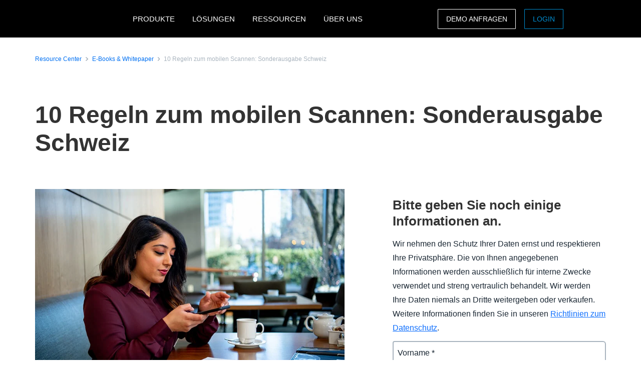

--- FILE ---
content_type: text/html; charset=UTF-8
request_url: https://www.concur.de/resource-center/whitepapers/10-regeln-zum-mobiles-scannen-schweiz
body_size: 20417
content:
<!DOCTYPE html>
<html  lang="de" dir="ltr" prefix="content: http://purl.org/rss/1.0/modules/content/  dc: http://purl.org/dc/terms/  foaf: http://xmlns.com/foaf/0.1/  og: http://ogp.me/ns#  rdfs: http://www.w3.org/2000/01/rdf-schema#  schema: http://schema.org/  sioc: http://rdfs.org/sioc/ns#  sioct: http://rdfs.org/sioc/types#  skos: http://www.w3.org/2004/02/skos/core#  xsd: http://www.w3.org/2001/XMLSchema# ">
  <head>
    <meta charset="utf-8" />
<script type="text/javascript">window.siteregion = "de-de"</script>
<meta name="description" content="Mobile Erfassung und Verarbeitung von Belegen ist auf dem Vormarsch Aus steuerlicher Sicht steht der mobilen Erfassung von Belegen nichts im Weg. Schweizer Unternehmen finden in unserem Whitepaper 10 wichtige Regeln, an denen sie sich orientieren können, um eine erfolgreiche und steuerkonforme Umsetzung der papierlosen Reisekostenabrechnung sicherzustellen." />
<link rel="canonical" href="https://www.concur.de/resource-center/whitepapers/10-regeln-zum-mobiles-scannen-schweiz" />
<meta property="og:type" content="article" />
<meta property="og:url" content="https://www.concur.de/resource-center/whitepapers/10-regeln-zum-mobiles-scannen-schweiz" />
<meta property="og:title" content="10 Regeln zum mobilen Scannen: Sonderausgabe Schweiz" />
<meta property="og:description" content="Mobile Erfassung und Verarbeitung von Belegen ist auf dem Vormarsch Aus steuerlicher Sicht steht der mobilen Erfassung von Belegen nichts im Weg. Schweizer Unternehmen finden in unserem Whitepaper 10 wichtige Regeln, an denen sie sich orientieren können, um eine erfolgreiche und steuerkonforme Umsetzung der papierlosen Reisekostenabrechnung sicherzustellen." />
<meta property="og:image" content="https://www.concur.de/sites/de/files/acn/285498_concur.hotel_.2018_00509.jpg" />
<meta name="twitter:card" content="summary_large_image" />
<meta name="twitter:title" content="10 Regeln zum mobilen Scannen: Sonderausgabe Schweiz" />
<meta name="twitter:description" content="Mobile Erfassung und Verarbeitung von Belegen ist auf dem Vormarsch Aus steuerlicher Sicht steht der mobilen Erfassung von Belegen nichts im Weg. Schweizer Unternehmen finden in unserem Whitepaper 10 wichtige Regeln, an denen sie sich orientieren können, um eine erfolgreiche und steuerkonforme Umsetzung der papierlosen Reisekostenabrechnung sicherzustellen." />
<meta name="twitter:site" content="@SAPConcur" />
<meta name="twitter:image" content="https://www.concur.de/sites/de/files/acn/285498_concur.hotel_.2018_00509.jpg" />
<meta name="Generator" content="Drupal 10 (https://www.drupal.org)" />
<meta name="MobileOptimized" content="width" />
<meta name="HandheldFriendly" content="true" />
<meta name="viewport" content="width=device-width, initial-scale=1.0" />
<script>window.schema_highlighter={accountId: 'ConcurTechnologies/ConcurDE', output: false}</script>
<script async src="https://cdn.schemaapp.com/javascript/highlight.js"></script>
<link rel="icon" href="/themes/custom/sap_component/favicon.ico" type="image/vnd.microsoft.icon" />

    <title>10 Regeln zum mobilen Scannen: Sonderausgabe Schweiz | SAP Concur DE</title>
    <link rel="stylesheet" media="all" href="/sites/de/files/acn/css/css_G2NNdicxeUn6Z2RqyH4gIB24fDke4TFo8e0bV2970us.css?delta=0&amp;language=de&amp;theme=sap_component&amp;include=[base64]" />
<link rel="stylesheet" media="all" href="/sites/de/files/acn/css/css_Zvt8tL7wHV2oE46y7GNFJhD510b1o610hRo50qgZasc.css?delta=1&amp;language=de&amp;theme=sap_component&amp;include=[base64]" />

    <script type="application/json" data-drupal-selector="drupal-settings-json">{"path":{"baseUrl":"\/","pathPrefix":"","currentPath":"node\/7996","currentPathIsAdmin":false,"isFront":false,"currentLanguage":"de"},"pluralDelimiter":"\u0003","suppressDeprecationErrors":true,"ajaxPageState":{"libraries":"[base64]","theme":"sap_component","theme_token":null},"ajaxTrustedUrl":{"form_action_p_pvdeGsVG5zNF_XLGPTvYSKCf43t8qZYSwcfZl2uzM":true},"concur_tracking":{"contentType":"non-entity"},"forms":{"webform-submission-contact-form-resource-node-7996-add-form":{"form_id":"webform-submission-contact-form-resource-node-7996-add-form","uses_ajax":false},"webform-submission-asset-form-resources-node-7996-add-form":{"form_id":"webform-submission-asset-form-resources-node-7996-add-form","uses_ajax":false}},"user":{"uid":0,"permissionsHash":"d0561691ec097b8845a62d44b81109ab81537b843c3c6dc696cee4671f5c2ed4"}}</script>
<script src="/sites/de/files/acn/js/js_TDnU-LSdE9NAbslHFMBjN0V-dHv6ZJO3MXhvT82wMaI.js?scope=header&amp;delta=0&amp;language=de&amp;theme=sap_component&amp;include=[base64]"></script>
<script src="//api.demandbase.com/api/v3/ip.json?key=cMPgQMqMk2GCukvfKSjDvyaAi6hysDbVs1EB5Qee&amp;callback=Dmdbase_CDC.callback"></script>
<script src="/sites/de/files/acn/js/js_JEWepDP2cs_KcR1MH_WsjiwQbJ6BwKj0JYd9A7fKH-U.js?scope=header&amp;delta=2&amp;language=de&amp;theme=sap_component&amp;include=[base64]"></script>
<script src="https://www.recaptcha.net/recaptcha/api.js?hl=de&amp;render=explicit&amp;onload=drupalRecaptchaOnload" async defer></script>

  
<script>(window.BOOMR_mq=window.BOOMR_mq||[]).push(["addVar",{"rua.upush":"false","rua.cpush":"true","rua.upre":"false","rua.cpre":"true","rua.uprl":"false","rua.cprl":"false","rua.cprf":"false","rua.trans":"SJ-f3ab0000-4d24-4999-b032-bd5cf3921e82","rua.cook":"false","rua.ims":"false","rua.ufprl":"false","rua.cfprl":"true","rua.isuxp":"false","rua.texp":"norulematch","rua.ceh":"false","rua.ueh":"false","rua.ieh.st":"0"}]);</script>
                              <script>!function(e){var n="https://s.go-mpulse.net/boomerang/";if("False"=="True")e.BOOMR_config=e.BOOMR_config||{},e.BOOMR_config.PageParams=e.BOOMR_config.PageParams||{},e.BOOMR_config.PageParams.pci=!0,n="https://s2.go-mpulse.net/boomerang/";if(window.BOOMR_API_key="56VGK-KZ5VS-7BMLL-58DHU-CTJGD",function(){function e(){if(!o){var e=document.createElement("script");e.id="boomr-scr-as",e.src=window.BOOMR.url,e.async=!0,i.parentNode.appendChild(e),o=!0}}function t(e){o=!0;var n,t,a,r,d=document,O=window;if(window.BOOMR.snippetMethod=e?"if":"i",t=function(e,n){var t=d.createElement("script");t.id=n||"boomr-if-as",t.src=window.BOOMR.url,BOOMR_lstart=(new Date).getTime(),e=e||d.body,e.appendChild(t)},!window.addEventListener&&window.attachEvent&&navigator.userAgent.match(/MSIE [67]\./))return window.BOOMR.snippetMethod="s",void t(i.parentNode,"boomr-async");a=document.createElement("IFRAME"),a.src="about:blank",a.title="",a.role="presentation",a.loading="eager",r=(a.frameElement||a).style,r.width=0,r.height=0,r.border=0,r.display="none",i.parentNode.appendChild(a);try{O=a.contentWindow,d=O.document.open()}catch(_){n=document.domain,a.src="javascript:var d=document.open();d.domain='"+n+"';void(0);",O=a.contentWindow,d=O.document.open()}if(n)d._boomrl=function(){this.domain=n,t()},d.write("<bo"+"dy onload='document._boomrl();'>");else if(O._boomrl=function(){t()},O.addEventListener)O.addEventListener("load",O._boomrl,!1);else if(O.attachEvent)O.attachEvent("onload",O._boomrl);d.close()}function a(e){window.BOOMR_onload=e&&e.timeStamp||(new Date).getTime()}if(!window.BOOMR||!window.BOOMR.version&&!window.BOOMR.snippetExecuted){window.BOOMR=window.BOOMR||{},window.BOOMR.snippetStart=(new Date).getTime(),window.BOOMR.snippetExecuted=!0,window.BOOMR.snippetVersion=12,window.BOOMR.url=n+"56VGK-KZ5VS-7BMLL-58DHU-CTJGD";var i=document.currentScript||document.getElementsByTagName("script")[0],o=!1,r=document.createElement("link");if(r.relList&&"function"==typeof r.relList.supports&&r.relList.supports("preload")&&"as"in r)window.BOOMR.snippetMethod="p",r.href=window.BOOMR.url,r.rel="preload",r.as="script",r.addEventListener("load",e),r.addEventListener("error",function(){t(!0)}),setTimeout(function(){if(!o)t(!0)},3e3),BOOMR_lstart=(new Date).getTime(),i.parentNode.appendChild(r);else t(!1);if(window.addEventListener)window.addEventListener("load",a,!1);else if(window.attachEvent)window.attachEvent("onload",a)}}(),"".length>0)if(e&&"performance"in e&&e.performance&&"function"==typeof e.performance.setResourceTimingBufferSize)e.performance.setResourceTimingBufferSize();!function(){if(BOOMR=e.BOOMR||{},BOOMR.plugins=BOOMR.plugins||{},!BOOMR.plugins.AK){var n="true"=="true"?1:0,t="",a="gqh77oixykkeq2lraxqa-f-b878e4b70-clientnsv4-s.akamaihd.net",i="false"=="true"?2:1,o={"ak.v":"39","ak.cp":"949142","ak.ai":parseInt("201933",10),"ak.ol":"0","ak.cr":8,"ak.ipv":4,"ak.proto":"h2","ak.rid":"1a8a801d","ak.r":51208,"ak.a2":n,"ak.m":"dscb","ak.n":"essl","ak.bpcip":"52.15.255.0","ak.cport":48598,"ak.gh":"23.209.83.31","ak.quicv":"","ak.tlsv":"tls1.3","ak.0rtt":"","ak.0rtt.ed":"","ak.csrc":"-","ak.acc":"","ak.t":"1769014752","ak.ak":"hOBiQwZUYzCg5VSAfCLimQ==Gc7PJOz+1/3cNe3s7wV9y12TkF5jFBA4e0Jv+0pE3/vLU9oHCFyKOTN0bG5tSNJmVu7xBM0OO9aLvCpeXSdR1TLosgEAPWfccE9IZoiFwIS36ZBwNPof97R/6Za1LMSWb7BRmcm8hhA8WZziXiKiVDOLsY25SVVU5XfAYE0q5bgoTREDV0y6l7rsoTnh6paiT+0yrM9ug8j3IEsUZC1l4JuEcgYMZOX3ExuaCR7r3CMVOovruG2KxYR5kHm8vm5/yiToFAcHXwd68Eqzwd831T9deyHG0W1reCb61tHYxAS/fXt1swrXKHiYCw/gPVoCqIAx0O/3fwrgbrEiO/aN5NFjHOuNjE6yV2RtiQvzTQtwhKFdKgdIhBSFTJLMc36f4jcFg4rgOx8vPF5gf/otcBAF0brdy1GgcJInrKfQLzc=","ak.pv":"377","ak.dpoabenc":"","ak.tf":i};if(""!==t)o["ak.ruds"]=t;var r={i:!1,av:function(n){var t="http.initiator";if(n&&(!n[t]||"spa_hard"===n[t]))o["ak.feo"]=void 0!==e.aFeoApplied?1:0,BOOMR.addVar(o)},rv:function(){var e=["ak.bpcip","ak.cport","ak.cr","ak.csrc","ak.gh","ak.ipv","ak.m","ak.n","ak.ol","ak.proto","ak.quicv","ak.tlsv","ak.0rtt","ak.0rtt.ed","ak.r","ak.acc","ak.t","ak.tf"];BOOMR.removeVar(e)}};BOOMR.plugins.AK={akVars:o,akDNSPreFetchDomain:a,init:function(){if(!r.i){var e=BOOMR.subscribe;e("before_beacon",r.av,null,null),e("onbeacon",r.rv,null,null),r.i=!0}return this},is_complete:function(){return!0}}}}()}(window);</script></head>
  <body class="path-node page-node-type-resources">
    <a href="#main-content" class="visually-hidden focusable skip-link">
      Skip to main content
    </a>
    
      <div class="dialog-off-canvas-main-canvas" data-off-canvas-main-canvas>
    

  <nav class="nav-major">
      <section id="block-sap-component-mainnavigation" class="block block-system block-system-menu-blockmain clearfix pad-t-0 pad-b-0">
  
  

      

<div class="nav-major">
  <div id="concur-api-menu" class="bg-black">
    <div class="container">
      <div class="col-md-12">
        <a href="/" class="pull-left header-logo" title="SAP Concur" rel="home" id="logo">
          <div id="logoBox"></div>
        </a>
                              <div class="region-menu">
              <ul class="menu">
                                                                                                              
                                                      
                  <li class="first expanded">
                                                                  <span class="nolink">Produkte</span>
                                          
                                                              <ul class="menu">
                                                                                                                                    
                                                                              
                          <li class="first expanded">
                                                                                          <span class="nolink">Reisekostenabrechnung</span>
                                                          
                                                                                      <ul class="menu">
                                                                                                                                                                            
                                                                                                      
                                  <li class="first leaf">
                                                                                                                  <a href="/products/concur-expense">Concur Expense</a>
                                                                                                            </li>
                                                                                                                                                                          
                                                                                                      
                                  <li class="leaf">
                                                                                                                  <a href="/products/budget">Budget</a>
                                                                                                            </li>
                                                                                                                                                                          
                                                                                                      
                                  <li class="leaf">
                                                                                                                  <a href="/products/drive">Drive</a>
                                                                                                            </li>
                                                                                                                                                                          
                                                                                                      
                                  <li class="leaf">
                                                                                                                  <a href="/products/payment-solutions">Reisekosten Rückerstattung</a>
                                                                                                            </li>
                                                                                                                                                                          
                                                                                                      
                                  <li class="leaf">
                                                                                                                  <a href="/products/concur-tax-assurance">Mehrwertsteuer Erstattung</a>
                                                                                                            </li>
                                                                                                                                                                          
                                                                                                      
                                  <li class="leaf">
                                                                                                                  <a href="/blog/article/arbeitgeberleistungen-verwalten">Arbeitgeberleistungen verwalten</a>
                                                                                                            </li>
                                                                                                                                                                          
                                                                                                      
                                  <li class="leaf">
                                                                                                                  <a href="/products/intelligent-audit">Reisekostenaudit</a>
                                                                                                            </li>
                                                                                                                                                                          
                                                                                                      
                                  <li class="leaf">
                                                                                                                  <a href="/products/concur-detect">Spesenbetrug aufdecken</a>
                                                                                                            </li>
                                                                                                                                                                          
                                                                                                      
                                  <li class="leaf">
                                                                                                                  <a href="/products/mobile-app">Reisekosten App</a>
                                                                                                            </li>
                                                                                                                                                                          
                                                                                                      
                                  <li class="leaf">
                                                                                                                  <a href="/products/expenseit">Digitale Belegerfassung</a>
                                                                                                            </li>
                                                                                                                                                                            
                                                                                                      
                                  <li class="last leaf">
                                                                                                                  <a href="/products/travel-expense">Travel &amp; Expense Prozess</a>
                                                                                                            </li>
                                                              </ul>
                                                      </li>
                                                                                                                                  
                                                                              
                          <li class="expanded">
                                                                                          <span class="nolink">Reisemanagement</span>
                                                          
                                                                                      <ul class="menu">
                                                                                                                                                                            
                                                                                                      
                                  <li class="first leaf">
                                                                                                                  <a href="/products/concur-request">Concur Request </a>
                                                                                                            </li>
                                                                                                                                                                          
                                                                                                      
                                  <li class="leaf">
                                                                                                                  <a href="/products/concur-travel">Concur Travel</a>
                                                                                                            </li>
                                                                                                                                                                          
                                                                                                      
                                  <li class="leaf">
                                                                                                                  <a href="/products/budget">Budget Management</a>
                                                                                                            </li>
                                                                                                                                                                          
                                                                                                      
                                  <li class="leaf">
                                                                                                                  <a href="/products/mobile-app">Geschäftsreise App</a>
                                                                                                            </li>
                                                                                                                                                                          
                                                                                                      
                                  <li class="leaf">
                                                                                                                  <a href="/products/concur-triplink">Supplier-Anbindung</a>
                                                                                                            </li>
                                                                                                                                                                            
                                                                                                      
                                  <li class="last leaf">
                                                                                                                  <a href="/products/travel-expense">Travel &amp; Expense Prozess</a>
                                                                                                            </li>
                                                              </ul>
                                                      </li>
                                                                                                                                  
                                                                              
                          <li class="expanded">
                                                                                          <span class="nolink">Integrationen</span>
                                                          
                                                                                      <ul class="menu">
                                                                                                                                                                            
                                                                                                      
                                  <li class="first leaf">
                                                                                                                  <a href="/products/travel-expense">Travel &amp; Expense Prozess</a>
                                                                                                            </li>
                                                                                                                                                                          
                                                                                                      
                                  <li class="leaf">
                                                                                                                  <a href="/integrations">System Integrationen</a>
                                                                                                            </li>
                                                                                                                                                                          
                                                                                                      
                                  <li class="leaf">
                                                                                                                  <a href="/integrations/sap">SAP Integration</a>
                                                                                                            </li>
                                                                                                                                                                          
                                                                                                      
                                  <li class="leaf">
                                                                                                                  <a href="/integrations/datev">DATEV Integration</a>
                                                                                                            </li>
                                                                                                                                                                            
                                                                                                      
                                  <li class="last leaf">
                                                                                                                  <a href="https://www.concur.de/app-center">App-Center</a>
                                                                                                            </li>
                                                              </ul>
                                                      </li>
                                                                                                                                  
                                                                              
                          <li class="expanded">
                                                                                          <span class="nolink">Analyse &amp; Reporting</span>
                                                          
                                                                                      <ul class="menu">
                                                                                                                                                                            
                                                                                                      
                                  <li class="first leaf">
                                                                                                                  <a href="/products/budget">Budget</a>
                                                                                                            </li>
                                                                                                                                                                          
                                                                                                      
                                  <li class="leaf">
                                                                                                                  <a href="/products/consultative-intelligence">Consultative Intelligence</a>
                                                                                                            </li>
                                                                                                                                                                            
                                                                                                      
                                  <li class="last leaf">
                                                                                                                  <a href="/products/intelligence">Intelligence</a>
                                                                                                            </li>
                                                              </ul>
                                                      </li>
                                                                                                                                  
                                                                              
                          <li class="expanded">
                                                                                          <span class="nolink">TMC-Lösungen</span>
                                                          
                                                                                      <ul class="menu">
                                                                                                                                                                            
                                                                                                      
                                  <li class="first leaf">
                                                                                                                  <a href="/solutions/tmc-loesungen">Alle TMC-Lösungen</a>
                                                                                                            </li>
                                                                                                                                                                          
                                                                                                      
                                  <li class="leaf">
                                                                                                                  <a href="/products/compleat">Concur Compleat</a>
                                                                                                            </li>
                                                                                                                                                                          
                                                                                                      
                                  <li class="leaf">
                                                                                                                  <a href="/tmc-loesungen/trip-approval">Concur Trip Approval</a>
                                                                                                            </li>
                                                                                                                                                                          
                                                                                                      
                                  <li class="leaf">
                                                                                                                  <a href="/products/travpay">TravPay Hotel</a>
                                                                                                            </li>
                                                                                                                                                                            
                                                                                                      
                                  <li class="last leaf">
                                                                                                                  <a href="/products/traveler-self-service">Traveler self-service</a>
                                                                                                            </li>
                                                              </ul>
                                                      </li>
                                                                                                                                  
                                                                              
                          <li class="expanded">
                                                                                          <span class="nolink">Support Produkte</span>
                                                          
                                                                                      <ul class="menu">
                                                                                                                                                                            
                                                                                                      
                                  <li class="first leaf">
                                                                                                                  <a href="/products/user-support-desk">Support für Endnutzer</a>
                                                                                                            </li>
                                                                                                                                                                          
                                                                                                      
                                  <li class="leaf">
                                                                                                                  <a href="/solutions/admin-support">Support für Administratoren</a>
                                                                                                            </li>
                                                                                                                                                                          
                                                                                                      
                                  <li class="leaf">
                                                                                                                  <a href="/products/concur-select-care">Concur Select Care</a>
                                                                                                            </li>
                                                                                                                                                                          
                                                                                                      
                                  <li class="leaf">
                                                                                                                  <a href="/products/concur-advanced-care">Concur Advanced Care</a>
                                                                                                            </li>
                                                                                                                                                                            
                                                                                                      
                                  <li class="last leaf">
                                                                                                                  <a href="/products/concur-essential-care">Concur Essential Care</a>
                                                                                                            </li>
                                                              </ul>
                                                      </li>
                                                                                                                                  
                                                                              
                          <li class="leaf">
                                                                                          <a href="/produkte">Alle Produkte</a>
                                                          
                                                                                  </li>
                                                                                                                                    
                                                                                                                                    
                          <li class="last leaf call-out">
                                                                                          <a href="/roles/support">ICH BRAUCHE SUPPORT</a>
                                                          
                                                                                  </li>
                                              </ul>
                                      </li>
                                                                                                            
                                                      
                  <li class="expanded">
                                                                  <span class="nolink">Lösungen</span>
                                          
                                                              <ul class="menu">
                                                                                                                                    
                                                                              
                          <li class="first expanded">
                                                                                          <span class="nolink">Nach Business Need</span>
                                                          
                                                                                      <ul class="menu">
                                                                                                                                                                            
                                                                                                      
                                  <li class="first leaf">
                                                                                                                  <a href="/solutions/rentabilitaet">Rentabilität</a>
                                                                                                            </li>
                                                                                                                                                                          
                                                                                                      
                                  <li class="leaf">
                                                                                                                  <a href="/compliance">Compliance</a>
                                                                                                            </li>
                                                                                                                                                                          
                                                                                                      
                                  <li class="leaf">
                                                                                                                  <a href="/campaigns/transparenz">Transparenz</a>
                                                                                                            </li>
                                                                                                                                                                          
                                                                                                      
                                  <li class="leaf">
                                                                                                                  <a href="/campaigns/sorgfaltspflicht">Fürsorgepflicht</a>
                                                                                                            </li>
                                                                                                                                                                          
                                                                                                      
                                  <li class="leaf">
                                                                                                                  <a href="/employee-experience">Employee Experience</a>
                                                                                                            </li>
                                                                                                                                                                          
                                                                                                      
                                  <li class="leaf">
                                                                                                                  <a href="/campaigns/nachhaltigkeit">Nachhaltigkeit</a>
                                                                                                            </li>
                                                                                                                                                                          
                                                                                                      
                                  <li class="leaf">
                                                                                                                  <a href="/solutions/ki-geschaeftsreise">Künstliche Intelligenz</a>
                                                                                                            </li>
                                                                                                                                                                            
                                                                                                      
                                  <li class="last leaf">
                                                                                                                  <a href="/solutions/a1-bescheinigung">A1-Bescheinigung</a>
                                                                                                            </li>
                                                              </ul>
                                                      </li>
                                                                                                                                  
                                                                              
                          <li class="leaf">
                                                                                          <a href="/solutions/complete">Complete</a>
                                                          
                                                                                  </li>
                                                                                                                                  
                                                                              
                          <li class="leaf">
                                                                                          <a href="/campaigns/mittelstand">Für den Mittelstand</a>
                                                          
                                                                                  </li>
                                                                                                                                  
                                                                              
                          <li class="leaf">
                                                                                          <a href="/solutions/spesenabrechnung-oesterreich">Für Österreich</a>
                                                          
                                                                                  </li>
                                                                                                                                  
                                                                              
                          <li class="leaf">
                                                                                          <a href="/solutions/spesenabrechnung-schweiz">Für die Schweiz</a>
                                                          
                                                                                  </li>
                                                                                                                                  
                                                                                                                                    
                          <li class="leaf call-out">
                                                                                          <a href="/forms/kontakt">KONTAKT</a>
                                                          
                                                                                  </li>
                                                                                                                                    
                                                                                                                                    
                          <li class="last leaf call-out">
                                                                                          <a href="/veranstaltungen">Zum Webinar Anmelden</a>
                                                          
                                                                                  </li>
                                              </ul>
                                      </li>
                                                                                                            
                                                      
                  <li class="expanded">
                                                                  <span class="nolink">Ressourcen</span>
                                          
                                                              <ul class="menu">
                                                                                                                                    
                                                                              
                          <li class="first leaf">
                                                                                          <a href="/resource-center">Downloads</a>
                                                          
                                                                                  </li>
                                                                                                                                  
                                                                              
                          <li class="leaf">
                                                                                          <a href="/blog">Blog</a>
                                                          
                                                                                  </li>
                                                                                                                                  
                                                                              
                          <li class="leaf">
                                                                                          <a href="/veranstaltungen">Veranstaltungen &amp; Webinare</a>
                                                          
                                                                                  </li>
                                                                                                                                  
                                                                              
                          <li class="leaf">
                                                                                          <a href="/resource-center/kundenbeispiele">Kundenbeispiele</a>
                                                          
                                                                                  </li>
                                                                                                                                  
                                                                              
                          <li class="leaf">
                                                                                          <a href="/solutions/tips-in-a-minute">Tips in a Minute</a>
                                                          
                                                                                  </li>
                                                                                                                                  
                                                                              
                          <li class="leaf">
                                                                                          <a href="/news-service">News-Service</a>
                                                          
                                                                                  </li>
                                                                                                                                  
                                                                              
                          <li class="leaf">
                                                                                          <a href="/about/faq">FAQ</a>
                                                          
                                                                                  </li>
                                                                                                                                    
                                                                                                                                    
                          <li class="last leaf call-out">
                                                                                          <a href="https://www.concur.de/self-guided-demo-travel-and-expense">Expense Demo</a>
                                                          
                                                                                  </li>
                                              </ul>
                                      </li>
                                                                                                              
                                                      
                  <li class="last expanded">
                                                                  <span class="nolink">Über uns</span>
                                          
                                                              <ul class="menu">
                                                                                                                                    
                                                                              
                          <li class="first leaf">
                                                                                          <a href="/about">Überblick</a>
                                                          
                                                                                  </li>
                                                                                                                                  
                                                                              
                          <li class="leaf">
                                                                                          <a href="/partner-netzwerk">Partner</a>
                                                          
                                                                                  </li>
                                                                                                                                  
                                                                              
                          <li class="leaf">
                                                                                          <a href="/about/kunden">SAP Concur Community</a>
                                                          
                                                                                  </li>
                                                                                                                                  
                                                                              
                          <li class="leaf">
                                                                                          <a href="/about/rezensionen">Rezensionen</a>
                                                          
                                                                                  </li>
                                                                                                                                  
                                                                              
                          <li class="leaf">
                                                                                          <a href="/about/datenschutz">Datenschutz</a>
                                                          
                                                                                  </li>
                                                                                                                                  
                                                                              
                          <li class="leaf">
                                                                                          <a href="/about/impressum">Impressum</a>
                                                          
                                                                                  </li>
                                                                                                                                  
                                                                              
                          <li class="leaf">
                                                                                          <a href="/roles/support">Support</a>
                                                          
                                                                                  </li>
                                                                                                                                    
                                                                                                                                    
                          <li class="last leaf call-out">
                                                                                          <a href="/forms/kontakt">KONTAKT</a>
                                                          
                                                                                  </li>
                                              </ul>
                                      </li>
                              </ul>

                            <ul class="menu visible-md">
                <li class="last-call-out">
                  <a href="https://www.concursolutions.com/" class="call-out">Login</a>
                </li>
              </ul>
            </div>
          
          <div id="mobileHamburger" class="hamburger hamburger--squeeze" type="button">
          <span class="hamburger-box">
            <span class="hamburger-inner"></span>
          </span>
          </div>

          <div class="site-selector pull-right">
            <div class="site-selector-dropdown">
              <div class="row flush-xs">
                <div class="col-lg-4">
                  <p class="region-header">Americas</p>
                  <div><a href="https://www.concur.com">United States (English)</a><a href="https://www.concur.ca">Canada (English)</a><a href="https://www.concur.ca/fr">Canada (Français)</a><a href="https://www.concur.com.mx">México (Español)</a><a href="https://www.concur.com.br">Brasil (Português)</a></div>
                </div>
                <div class="col-lg-4">
                  <p class="region-header">Europe</p>
                  <div><a href="https://www.concur.co.uk">United Kingdom (English)</a><a href="https://www.concur.fr">France (Français)</a><a href="https://www.concur.de">Deutschland (Deutsch)</a><a href="https://www.concur.it">Italia (Italiano)</a><a href="https://www.concur.nl">Nederlands (English)</a><a href="https://www.concur.se">Sweden (English)</a><a href="https://www.concur.dk">Denmark (English)</a><a href="https://www.concur.fi">Finland (English)</a><a href="https://www.concur.be">Belgium (English)</a><a href="https://www.concur.es">España (Español)</a><a href="https://www.concur.no">Norway (English)</a></div>
                </div>
                <div class="col-lg-4">
                  <p class="region-header">Asia Pacific</p>
                  <div><a href="https://www.concur.com.au">Australia (English)</a><a href="https://www.concur.co.in">India (English)</a><a href="https://www.concur.co.jp">日本（日本語)</a><a href="https://www.concur.kr">대한민국 (한국어)</a><a href="https://www.concur.com.sg">Singapore (English)</a></div>
                </div>
              </div>
            </div>
          </div>

          <div class="menu-search-box pull-right">
            <div class="menu-search-slider">
              <div class="menu-search-form">
                <div class="toggle-search" data-placeholder="Search..."></div>
              </div>
            </div>
          </div>

          <div id="drupal-menu-ctas" class="pull-right">
            <a href=https://www.concur.de/forms/demo-anfragen class="btn-ghost hidden-xs gold">Demo anfragen</a>
            <a href=https://www.concursolutions.com/?lang=de class="btn-ghost hidden-xs concur-blue login -ce-ignore">Login</a>
          </div>
        
      </div>
    </div>
  </div>
</div>
  <style>
    .nav-major #concur-api-menu .site-selector {
      background-image: url(/themes/custom/sap_component/images/countries/de.svg);
    }
  </style>

  </section>
  </nav>


<div>
    <div class="search">
        
    </div>
    <main class="page-content" role="main">
          <div class="region region-content">
    <div data-drupal-messages-fallback class="hidden"></div>

<article about="/resource-center/whitepapers/10-regeln-zum-mobiles-scannen-schweiz" class="resources is-promoted full clearfix">
    

        

    
    <div class="resource-center-details">
        <section class="breadcrumb-section top-condensed bottom-condensed">
            <div class="container">
                <div class="breadcrumb">
                    <span class="breadcrumb-large">
                        <div class="breadcrumb-item">
                            <a class="hyperlink right-text hyperlink-sm" href="/resource-center">Resource Center</a>
                        </div>
                        <div class="breadcrumb-item">
                            <a class="hyperlink right-text hyperlink-sm" href="/resource-center/e-books-&amp;-whitepaper">E-Books &amp; Whitepaper</a>
                        </div>
                        <div class="breadcrumb-item">
                            <a class="hyperlink right-text hyperlink-sm hyperlink-disabled" href=""><span>10 Regeln zum mobilen Scannen: Sonderausgabe Schweiz</span>
</a>
                        </div>
                    </span>
                </div>
            </div>
        </section>

        <section class="text-only-section top-condensed bottom-condensed">
            <div class="container">
                <div class="linear-content-block">
                    <h1 class="mar-t-0"><span>10 Regeln zum mobilen Scannen: Sonderausgabe Schweiz</span>
</h1>
                </div>
            </div>
        </section>

        <section class="top-condensed bottom-condensed">
            <div class="container">
                <div class="row">
                    <div class="col-lg-7 pad-r-7">
                        <div class="linear-content-block">
                                                            <img class="mt-0" src="/sites/de/files/acn/285498_concur.hotel_.2018_00509.jpg" alt="10 Regeln zum mobilen Scannen: Sonderausgabe Schweiz">
                                                            
                            <div class="body-md">
                                
            <div><h2><strong>Mobile Erfassung und Verarbeitung von Belegen ist auf dem Vormarsch</strong></h2>

<p>Aus steuerlicher Sicht steht der mobilen Erfassung von Belegen nichts im Weg. Schweizer Unternehmen finden in unserem Whitepaper 10 wichtige Regeln, an denen sie sich orientieren können, um eine erfolgreiche und steuerkonforme Umsetzung der <u><strong><a href="https://www.concur.de/resource-center/video/video-tips-minute-so-funktioniert-die-papierlose-reisekostenabrechnung">papierlosen Reisekostenabrechnung</a></strong></u> sicherzustellen.</p>

<h2><strong>Digitalisate sind einer Papierrechnung grundsätzlich gleichgestellt</strong></h2>

<p>Lesen Sie im Whitepaper mehr zu folgenden Punkten:</p>

<ul>
	<li>Mobiles Scannen als Prozessbeschleuniger</li>
	<li>Digitalisat versus Papier</li>
	<li>Die GEBÜV als Rahmenwerk</li>
	<li>Entscheidende Unterschiede bei den Datenträgern</li>
	<li>Verlautbarung der ESTV</li>
	<li>Verfahrensdokumentation</li>
</ul>

<h3><strong>Weitere Infos rund um die mobile Spesenabrechnung</strong></h3>

<ul>
	<li><u><strong><a href="https://www.concur.de/reisekostenabrechnung/gobd-konform">Mobile Reisekostenabrechnung konform mit der GoBD</a></strong></u></li>
	<li><u><strong><a href="https://www.concur.de/spesenabrechnung-schweiz">Die beste Spesenmanagement-Lösung für die Schweiz</a></strong></u></li>
</ul>

 

<em>Nach dem Ausfüllen des Formulars, steht Ihnen der Download des Whitepapers bereit.</em></div>
      
                            </div>
                        </div>
                    </div>
                    <div class="col-lg-5 pad-l-7">
                        <div class="form-container" data-gating=4>
                                                                                                                            <div class="resource-download d-none">
                                        <div class="form-headline-spacing">
                                            <h4>Inhalt herunterladen</h4>
                                        </div>
                                        <div class="download-cta" data-docid="7017V0000013J5D">
                                            <a href="/sites/de/files/acn/ch_whitepaper_10_regeln_zum_mobilen_scannen.pdf" target="_blank" class="btn btn-primary">Jetzt lesen</a>
                                        </div>
                                    </div>
                                                                <div class="asset-form d-none" data-docid="7017V0000013J5D">
                                                                            <form class="webform-submission-form webform-submission-add-form webform-submission-asset-form-resources-form webform-submission-asset-form-resources-add-form webform-submission-asset-form-resources-node-7996-form webform-submission-asset-form-resources-node-7996-add-form js-webform-details-toggle webform-details-toggle" data-drupal-selector="webform-submission-asset-form-resources-node-7996-add-form" action="/resource-center/whitepapers/10-regeln-zum-mobiles-scannen-schweiz" method="post" id="webform-submission-asset-form-resources-node-7996-add-form" accept-charset="UTF-8">
  
  <input data-drupal-selector="edit-docid" type="hidden" name="docid" value="70160000000YGGJ" />
<input data-drupal-selector="edit-elqsiteid" type="hidden" name="elqsiteid" value="537" />
<input data-drupal-selector="edit-elqformname" type="hidden" name="elqformname" value="Web_General_Assets_10-10" />
<div class="mb-3 form-item js-form-item form-type-webform-markup js-form-type-webform-markup form-item-markup js-form-item-markup form-no-label" id="edit-markup">
  
  
  <h4>Bitte geben Sie noch einige Informationen an.</h4>
<p>Wir nehmen den Schutz Ihrer Daten ernst und respektieren Ihre Privatsphäre. Die von Ihnen angegebenen Informationen werden ausschließlich für interne Zwecke verwendet und streng vertraulich behandelt. Wir werden Ihre Daten niemals an Dritte weitergeben oder verkaufen. Weitere Informationen finden Sie in unseren <a href="https://www.concur.de/datenschutz">Richtlinien zum Datenschutz</a>.</p>

  
  
  </div>
<div class="mb-3 form-item js-form-item form-type-textfield js-form-type-textfield form-item-c-firstname js-form-item-c-firstname">
      <label class="form-label js-form-required form-required" for="edit-c-firstname">Vorname</label>
  
  
  <input autocomplete="off" class="form-control form-text required" data-drupal-selector="edit-c-firstname" type="text" id="edit-c-firstname" name="c_firstname" value="" size="60" maxlength="255" placeholder="Vorname *" required="required" aria-required="true" />


  
  
  </div>
<div class="mb-3 form-item js-form-item form-type-textfield js-form-type-textfield form-item-c-lastname js-form-item-c-lastname">
      <label class="form-label js-form-required form-required" for="edit-c-lastname">Nachname</label>
  
  
  <input autocomplete="off" class="form-control form-text required" data-drupal-selector="edit-c-lastname" type="text" id="edit-c-lastname" name="c_lastname" value="" size="60" maxlength="255" placeholder="Nachname *" required="required" aria-required="true" />


  
  
  </div>
<div class="mb-3 form-item js-form-item form-type-tel js-form-type-tel form-item-c-busphone js-form-item-c-busphone">
      <label class="form-label js-form-required form-required" for="edit-c-busphone">Telefonnummer</label>
  
  
  <input class="validate-phone form-control form-tel required" autocomplete="off" data-drupal-selector="edit-c-busphone" type="tel" id="edit-c-busphone" name="c_busphone" value="" size="30" maxlength="128" placeholder="Telefonnummer *" required="required" aria-required="true" />


  
  
  </div>
<div class="mb-3 form-item js-form-item form-type-email js-form-type-email form-item-c-emailaddress js-form-item-c-emailaddress">
      <label class="form-label js-form-required form-required" for="edit-c-emailaddress">E-Mail (geschäftlich)</label>
  
  
  <input class="validate-business-email validate-email form-control form-email required" autocomplete="off" data-drupal-selector="edit-c-emailaddress" type="email" id="edit-c-emailaddress" name="c_emailaddress" value="" size="60" maxlength="254" placeholder="E-Mail (geschäftlich) *" required="required" aria-required="true" />


  
  
  </div>
<div class="webform-readonly mb-3 form-item js-form-item form-type-textfield js-form-type-textfield form-item-c-emaildomain js-form-item-c-emaildomain form-no-label">
  
  
  <input autocomplete="off" readonly="readonly" class="form-control form-text" data-drupal-selector="edit-c-emaildomain" type="text" id="edit-c-emaildomain" name="c_emaildomain" value="" size="60" maxlength="255" placeholder="Email Domain" />


  
  
  </div>
<div class="mb-3 form-item js-form-item form-type-textfield js-form-type-textfield form-item-c-company js-form-item-c-company">
      <label class="form-label js-form-required form-required" for="edit-c-company">Firmenname</label>
  
  
  <input autocomplete="off" class="form-control form-text required" data-drupal-selector="edit-c-company" type="text" id="edit-c-company" name="c_company" value="" size="60" maxlength="255" placeholder="Firmenname *" required="required" aria-required="true" />


  
  
  </div>
<div class="mb-3 form-item js-form-item form-type-textfield js-form-type-textfield form-item-c-zip-postal js-form-item-c-zip-postal">
      <label class="form-label js-form-required form-required" for="edit-c-zip-postal">PLZ</label>
  
  
  <input autocomplete="off" class="form-control form-text required" data-drupal-selector="edit-c-zip-postal" type="text" id="edit-c-zip-postal" name="c_zip_postal" value="" size="60" maxlength="255" placeholder="PLZ *" required="required" aria-required="true" />


  
  
  </div>
<div class="mb-3 form-item js-form-item form-type-textfield js-form-type-textfield form-item-c-title__exact js-form-item-c-title__exact">
      <label class="form-label js-form-required form-required" for="edit-c-title-exact">Jobtitel</label>
  
  
  <input autocomplete="off" class="form-control form-text required" data-drupal-selector="edit-c-title-exact" type="text" id="edit-c-title-exact" name="c_title__exact" value="" size="60" maxlength="255" placeholder="Jobtitel *" required="required" aria-required="true" />


  
  
  </div>
<div class="mb-3 form-item js-form-item form-type-select js-form-type-select form-item-c-industry1 js-form-item-c-industry1">
      <label class="form-label js-form-required form-required" for="edit-c-industry1">Branche</label>
  
  
  <select class="form-control form-select required" data-drupal-selector="edit-c-industry1" id="edit-c-industry1" name="c_industry1" required="required" aria-required="true"><option value="" selected="selected">- Auswählen - *</option><option value="Accounting/Finance">Accounting/Finance</option><option value="Advertising/Public Relations">Advertising/Public Relations</option><option value="Aerospace/Aviation">Aerospace/Aviation</option><option value="Arts/Entertainment/Publishing">Arts/Entertainment/Publishing</option><option value="Automotive">Automotive</option><option value="Banking/Mortgage">Banking/Mortgage</option><option value="Business Development">Business Development</option><option value="Business Opportunity">Business Opportunity</option><option value="Clerical/Administrative">Clerical/Administrative</option><option value="Construction/Facilities">Construction/Facilities</option><option value="Consumer Goods">Consumer Goods</option><option value="Customer Service">Customer Service</option><option value="Education/Training">Education/Training</option><option value="Energy/Utilities">Energy/Utilities</option><option value="Engineering">Engineering</option><option value="Government/Military">Government/Military</option><option value="Healthcare">Healthcare</option><option value="Hospitality/Travel">Hospitality/Travel</option><option value="Human Resources">Human Resources</option><option value="Installation/Maintenance">Installation/Maintenance</option><option value="Insurance">Insurance</option><option value="Internet">Internet</option><option value="Law Enforcement/Security">Law Enforcement/Security</option><option value="Legal">Legal</option><option value="Management/Executive">Management/Executive</option><option value="Manufacturing/Operations">Manufacturing/Operations</option><option value="Marketing">Marketing</option><option value="Non-Profit/Volunteer">Non-Profit/Volunteer</option><option value="Pharmaceutical/Biotech">Pharmaceutical/Biotech</option><option value="Professional Services">Professional Services</option><option value="Real Estate">Real Estate</option><option value="Restaurant/Food Service">Restaurant/Food Service</option><option value="Retail">Retail</option><option value="Sales">Sales</option><option value="Science/Research">Science/Research</option><option value="Skilled Labor">Skilled Labor</option><option value="Technology">Technology</option><option value="Telecommunications">Telecommunications</option><option value="Transportation/Logistics">Transportation/Logistics</option></select>

  
  
  </div>
<input data-drupal-selector="edit-industry" type="hidden" name="industry" value="" />
<div class="mb-3 form-item js-form-item form-type-textfield js-form-type-textfield form-item-c-total-employees js-form-item-c-total-employees">
      <label class="form-label js-form-required form-required" for="edit-c-total-employees">Anzahl Mitarbeiter im Land</label>
  
  
  <input class="validate-number validate-positive-number form-control form-text required" autocomplete="off" data-drupal-selector="edit-c-total-employees" type="text" id="edit-c-total-employees" name="c_total_employees" value="" size="60" maxlength="255" placeholder="Anzahl Mitarbeiter im Land *" required="required" aria-required="true" />


  
  
  </div>
<div class="mb-3 form-item js-form-item form-type-select js-form-type-select form-item-c-country js-form-item-c-country">
      <label class="form-label" for="edit-c-country">Land</label>
  
  
  <select class="form-control form-select" data-drupal-selector="edit-c-country" id="edit-c-country" name="c_country"><option value="">- None -</option><option value="USA">Vereinigte Staaten von Amerika</option><option value="Abu Dhabi">Abu Dhabi</option><option value="Admiralty Islands">Admiralty Islands</option><option value="Afghanistan">Afghanistan</option><option value="Egypt">Ägypten</option><option value="Ajman">Ajman</option><option value="Al Ain">Al Ain&#039;</option><option value="Aland Islands">Åland</option><option value="Albania">Albanien</option><option value="Algeria">Algerien</option><option value="Samoa American">Amerikanisch-Samoa</option><option value="U.S. Virgin Islands">Amerikanische Jungferninseln</option><option value="Andorra">Andorra</option><option value="Angola">Angola</option><option value="Anguilla">Anguilla</option><option value="Antarctica">Antarktis</option><option value="Antigua">Antigua und Barbuda</option><option value="Equatorial Guinea">Äquatorialguinea</option><option value="Argentina">Argentinien</option><option value="Armenia">Armenien</option><option value="Aruba">Aruba</option><option value="Ascension Island">Ascension</option><option value="Azerbaijan">Aserbaidschan</option><option value="Ethiopia">Äthiopien</option><option value="Australia">Australien</option><option value="Bahamas">Bahamas</option><option value="Bahrain">Bahrain</option><option value="Bangladesh">Bangladesch</option><option value="Barbados">Barbados</option><option value="Belgium">Belgien</option><option value="Belize">Belize</option><option value="Benin">Benin</option><option value="Bermuda">Bermuda</option><option value="Bhutan">Bhutan</option><option value="Bolivia">Bolivien</option><option value="Bosnia-Herzegovina">Bosnien und Herzegowina</option><option value="Botswana">Botswana</option><option value="Bouvet Island">Bouvetinsel</option><option value="Brazil">Brasilien</option><option value="Virgin Islands UK">Britische Jungferninseln</option><option value="British Indian Ocean Territory">Britisches Territorium im Indischen Ozean</option><option value="Brunei">Brunei Darussalam</option><option value="Bulgaria">Bulgarien</option><option value="Burkina-Faso">Burkina Faso</option><option value="Burundi">Burundi</option><option value="Chile">Chile</option><option value="China Peoples Rep">China, Volksrepublik</option><option value="Costa Rica">Costa Rica</option><option value="Ivory Coast">Côte d&#039;Ivoire (Elfenbeinküste)</option><option value="Denmark">Dänemark</option><option value="Dominica">Dominica</option><option value="Dominican Republic">Dominikanische Republik</option><option value="Djibouti">Dschibuti</option><option value="Dubai">Dubai</option><option value="Ecuador">Ecuador</option><option value="El Salvador">El Salvador</option><option value="Ras Al Khaimah">Emirat Ras al-Khaimah</option><option value="Eritrea">Eritrea</option><option value="Estonia">Estland</option><option value="Falkland Islands">Falklandinseln</option><option value="Faroe Islands">Färöer</option><option value="Fiji">Fidschi</option><option value="Finland">Finnland</option><option value="France">Frankreich</option><option value="French Guiana">Französisch-Guayana</option><option value="French Polynesia">Französisch-Polynesien</option><option value="French Southern Territories">Französische Süd- und Antarktisgebiete</option><option value="Fujairah">Fudschaira</option><option value="Gabon">Gabun</option><option value="Gambia">Gambia</option><option value="Georgia">Georgien</option><option value="Germany" selected="selected">Deutschland</option><option value="Ghana">Ghana</option><option value="Gibraltar">Gibraltar</option><option value="Grenada">Grenada</option><option value="Greece">Griechenland</option><option value="Greenland">Grönland</option><option value="Guadeloupe">Guadeloupe</option><option value="Guam">Guam</option><option value="Guatemala">Guatemala</option><option value="Guinea">Guinea</option><option value="Guinea-Bissau">Guinea-Bissau</option><option value="Guyana">Guyana</option><option value="Haiti">Haiti</option><option value="Heard &amp; Mc Donald Islands">Heard und McDonaldinseln</option><option value="Honduras">Honduras</option><option value="Hong Kong">Hongkong, China</option><option value="India">Indien</option><option value="Indonesia">Indonesien</option><option value="Iraq">Irak</option><option value="Ireland">Irland</option><option value="Iceland">Island</option><option value="Israel">Israel</option><option value="Italy">Italien</option><option value="Jamaica">Jamaika</option><option value="Japan">Japan</option><option value="Jordan">Jordanien</option><option value="Cayman Islands">Kaimaninseln</option><option value="Kampuchea">Kambodscha</option><option value="Cameroon">Kamerun</option><option value="Canada">Kanada</option><option value="Cape Verde">Kap Verde</option><option value="Caroline Islands">Karolinen</option><option value="Kazakhstan">Kasachstan</option><option value="Qatar">Katar</option><option value="Kenya">Kenia</option><option value="Kirghizia">Kirgisistan</option><option value="Kiribati">Kiribati</option><option value="Cocos (Keeling) Islands">Kokosinseln</option><option value="Colombia">Kolumbien</option><option value="Comoros">Komoren</option><option value="Democratic Republic of Congo">Kongo, Demokratische Republik</option><option value="Republic of Korea">Korea, Republik (Südkorea)</option><option value="Croatia">Kroatien</option><option value="Kuwait">Kuwait</option><option value="Laos">Laos, Demokratische Volksrepublik</option><option value="Lesotho">Lesotho</option><option value="Latvia">Lettland</option><option value="Lebanon">Libanon</option><option value="Liberia">Liberia</option><option value="Libya">Libysch-Arabische Dschamahirija (Libyen)</option><option value="Liechtenstein">Liechtenstein</option><option value="Lithuania">Litauen</option><option value="Luxembourg">Luxemburg</option><option value="Macao">Macau, China</option><option value="Madagascar/Malagasy">Madagaskar</option><option value="Malawi">Malawi</option><option value="Malaysia">Malaysia</option><option value="Maldives">Malediven</option><option value="Mali">Mali</option><option value="Malta">Malta</option><option value="Morocco">Marokko</option><option value="Marshall Islands">Marshallinseln</option><option value="Martinique">Martinique</option><option value="Mauritania">Mauretanien</option><option value="Mauritius">Mauritius</option><option value="Mayotte">Mayotte</option><option value="Macedonia">Mazedonien</option><option value="Mexico">Mexiko</option><option value="Micronesia Fed St">Mikronesien</option><option value="Midway Island">Midwayinseln</option><option value="Moldavia">Moldawien (Republik Moldau)</option><option value="Monaco">Monaco</option><option value="Mongolia">Mongolei</option><option value="Montserrat">Montserrat</option><option value="Mozambique">Mosambik</option><option value="Myanmar (Burma)">Myanmar (Burma)</option><option value="Namibia">Namibia</option><option value="Nauru">Nauru</option><option value="Nepal">Nepal</option><option value="Netherlands Antilles">Netherlands Antilles</option><option value="New Caledonia">Neukaledonien</option><option value="New Zealand">Neuseeland</option><option value="Nicaragua">Nicaragua</option><option value="Netherlands">Niederlande</option><option value="Niger">Niger</option><option value="Nigeria">Nigeria</option><option value="Niue">Niue</option><option value="Northern Mariana Islands">Nördliche Marianen</option><option value="Norfolk Island">Norfolkinsel</option><option value="Northern Ireland">Northern Ireland</option><option value="Norway">Norwegen</option><option value="Oman">Oman</option><option value="Austria">Österreich</option><option value="East Timor">Osttimor (Timor-Leste)</option><option value="Pakistan">Pakistan</option><option value="Palau">Palau</option><option value="Panama">Panama</option><option value="Papua New Guinea">Papua-Neuguinea</option><option value="Paraguay">Paraguay</option><option value="Peru">Peru</option><option value="Philippines">Philippinen</option><option value="Pitcairn">Pitcairninseln</option><option value="Poland">Polen</option><option value="Portugal">Portugal</option><option value="Puerto Rico">Puerto Rico</option><option value="Taiwan">Taiwan, China</option><option value="Yemen Arab Republic">Republik Jemen</option><option value="Congo">Republik Kongo</option><option value="Cook Islands">Cook Islands</option><option value="Republic of Montenegro">Republik Montenegro</option><option value="Republic of Serbia">Republik Serbien</option><option value="Reunion Island">Réunion</option><option value="Rwanda">Ruanda</option><option value="Romania">Rumänien</option><option value="Solomon Islands">Salomonen</option><option value="Zambia">Sambia</option><option value="Samoa Western">Samoa</option><option value="San Marino">San Marino</option><option value="Sao Tome &amp; Principe">São Tomé und Príncipe</option><option value="Saudi Arabia">Saudi-Arabien</option><option value="Sweden">Schweden</option><option value="Switzerland">Schweiz</option><option value="Senegal">Senegal</option><option value="Seychelles">Seychellen</option><option value="Sharjah">Sharjah</option><option value="Sierra Leone">Sierra Leone</option><option value="Zimbabwe">Simbabwe</option><option value="Singapore">Singapur</option><option value="Slovakia">Slowakei</option><option value="Slovenia">Slowenien</option><option value="Somalia">Somalia</option><option value="South Sandwich Islands">South Sandwich Islands</option><option value="Spain">Spanien</option><option value="Sri Lanka">Sri Lanka</option><option value="St Helena">St. Helena</option><option value="St Kitts-Nevis">St. Kitts und Nevis</option><option value="St Lucia">St. Lucia</option><option value="St Pierre">St Pierre</option><option value="St Vincent">St. Vincent und die Grenadinen</option><option value="South Africa">Südafrika</option><option value="South Georgia">Südgeorgien und die Südlichen Sandwichinseln</option><option value="Suriname">Suriname</option><option value="Svalbard &amp; Jan Mayen Islands">Svalbard und Jan Mayen</option><option value="Swaziland">Swasiland</option><option value="Tajikstan">Tadschikistan</option><option value="Tanzania">Tansania, Vereinigte Republik</option><option value="Thailand">Thailand</option><option value="Togo">Togo</option><option value="Tokelau">Tokelau</option><option value="Tonga">Tonga</option><option value="Trinidad &amp; Tobago">Trinidad und Tobago</option><option value="Chad">Tschad</option><option value="Czech Republic">Tschechische Republik</option><option value="Tunisia">Tunesien</option><option value="Turkey">Türkei</option><option value="Turkish Rep. of N. Cyprus">Türkische Republik Nordzypern</option><option value="Turkmenistan">Turkmenistan</option><option value="Turks &amp; Caicos Islands">Turks- und Caicosinseln</option><option value="Tuvalu">Tuvalu</option><option value="Uganda">Uganda</option><option value="Ukraine">Ukraine</option><option value="Umm Al Qaiwain">Umm al-Qaiwain</option><option value="Hungary">Ungarn</option><option value="United States Minor Outlying Islands">United States Minor Outlying Islands</option><option value="Uruguay">Uruguay</option><option value="Uzbekistan">Usbekistan</option><option value="Vanuatu">Vanuatu</option><option value="Vatican City">Vatikanstadt</option><option value="Venezuela">Venezuela</option><option value="United Arab Emirates">Vereinigte Arabische Emirate</option><option value="United Kingdom">Vereinigtes Königreich</option><option value="Vietnam">Vietnam</option><option value="Wake Island">Wake Insel (US-Verwaltung)</option><option value="Wallis &amp; Futuna Island">Wallis und Futuna</option><option value="Christmas Island">Weihnachtsinsel</option><option value="Western Sahara">Westsahara</option><option value="Yemen South">Yemen South</option><option value="Central African Rep">Zentralafrikanische Republik</option><option value="Cyprus">Zypern</option></select>

  
  
  </div>


<div class="mb-3 form-item js-form-item form-type-checkbox js-form-type-checkbox form-item-c-legal-opt-in1 js-form-item-c-legal-opt-in1 form-check">
    
  
    
<input data-drupal-selector="edit-c-legal-opt-in1" type="checkbox" id="edit-c-legal-opt-in1" name="c_legal_opt_in1" value="1" class="form-checkbox form-check-input" />


      <label for="edit-c-legal-opt-in1" class="option"><p class="uk-optin">JA, ich möchte weitere Informationen von der SAP-Concur-Organisation (per E-Mail oder telefonisch) erhalten. Ich stimme zu, dass Concur (Germany) GmbH meine angegebenen Kontaktinformationen verwenden darf, um mich über SAP-Concur-Produkte sowie relevante Themen und Partnerangebote gemäß unserer SAP-Concur-<a href="https://www.concur.de/datenschutz">Datenschutzerklärung</a> zu informieren. Meine Einwilligung kann ich jederzeit gegenüber Concur (Germany) GmbH wiederrufen.</p>
							<br><p class="gdpr-opt-in-bottom">Concur (Germany) GmbH - Frankfurter Straße 1, 65760 Eschborn, Germany</p></label>
  
  
  </div>


<div class="mb-3 form-item js-form-item form-type-checkbox js-form-type-checkbox form-item-entity-eu js-form-item-entity-eu form-check">
    
  
    
<input data-drupal-selector="edit-entity-eu" type="checkbox" id="edit-entity-eu" name="entity_eu" value="1" class="form-checkbox form-check-input" />


      <label for="edit-entity-eu" class="option"><p class="uk-optin">JA, ich stimme zu, dass die SAP-Concur-Organisation meine personenbezogenen Daten auch an andere SAP-Geschäftsbereiche weitergibt, wie in der SAP-Concur-<a href="https://www.concur.de/datenschutz">Datenschutzerklärung</a> beschrieben.</p></label>
  
  
  </div>
<div class="mb-3 hidden form-item js-form-item form-type-radio js-form-type-radio form-item-c-legal-opt-in-tw1 js-form-item-c-legal-opt-in-tw1">
  
  
  <input data-drupal-selector="edit-c-legal-opt-in-tw1" type="radio" id="edit-c-legal-opt-in-tw1" name="c_legal_opt_in_tw1" class="form-radio" />


      <label for="edit-c-legal-opt-in-tw1" class="option">C Legal Opt In Tw1</label>
  
  
  </div>
<div class="mb-3 hidden form-item js-form-item form-type-radio js-form-type-radio form-item-c-legal-opt-in-tw2 js-form-item-c-legal-opt-in-tw2">
  
  
  <input data-drupal-selector="edit-c-legal-opt-in-tw2" type="radio" id="edit-c-legal-opt-in-tw2" name="c_legal_opt_in_tw2" class="form-radio" />


      <label for="edit-c-legal-opt-in-tw2" class="option">C Legal Opt In Tw2</label>
  
  
  </div>
<input autocomplete="off" data-drupal-selector="edit-ty-url" type="hidden" name="ty_url" value="" />
<input data-drupal-selector="edit-qs-cid" type="hidden" name="qs_cid" value="" />
<input data-drupal-selector="edit-qs-pid" type="hidden" name="qs_pid" value="" />
<input data-drupal-selector="edit-qs-cid-last" type="hidden" name="qs_cid_last" value="" />
<input data-drupal-selector="edit-qs-pid-last" type="hidden" name="qs_pid_last" value="" />
<input data-drupal-selector="edit-force-standard" type="hidden" name="force_standard" value="" />
<input data-drupal-selector="edit-c-localized-site-region" type="hidden" name="c_localized_site_region" value="" />
<input data-drupal-selector="edit-elqcustomerguid" type="hidden" name="elqcustomerguid" value="" />
<input data-drupal-selector="edit-campaigntimestamp" type="hidden" name="campaigntimestamp" value="1/21/2026 17:59:13" />
<input data-drupal-selector="edit-pageurl" type="hidden" name="pageurl" value="/resource-center/whitepapers/10-regeln-zum-mobiles-scannen-schweiz" />
<input data-drupal-selector="edit-marketo-cookie" type="hidden" name="marketo_cookie" value="" />
<input data-drupal-selector="edit-c-hp-text" type="hidden" name="c_hp_text" value="" />
<input data-drupal-selector="edit-c-ct-employees1" type="hidden" name="c_ct_employees1" value="" />


                      <div  data-drupal-selector="edit-captcha" aria-describedby="edit-captcha--description" class="captcha captcha-type-challenge--recaptcha">
                  <div class="captcha__element">
            <input data-drupal-selector="edit-captcha-sid" type="hidden" name="captcha_sid" value="2550176" />
<input data-drupal-selector="edit-captcha-token" type="hidden" name="captcha_token" value="VFRbo-qzEIyaNDkqJbUPcpJwA7NdhZQhWWRL0BvkDa0" />
<input data-drupal-selector="edit-captcha-response" type="hidden" name="captcha_response" value="" />
<div class="g-recaptcha" data-sitekey="6Le95BkUAAAAAFzLluNBzL6DQYHEIr5Bv88dvf2M" data-theme="light" data-type="image"></div><input data-drupal-selector="edit-captcha-cacheable" type="hidden" name="captcha_cacheable" value="1" />

          </div>
                      <div class="captcha__description description">This question is for testing whether or not you are a human visitor and to prevent automated spam submissions.</div>
                        </div>
            <div data-drupal-selector="edit-actions" class="form-actions webform-actions js-form-wrapper form-wrapper" id="edit-actions"><input class="webform-button--submit btn-primary button button--primary js-form-submit form-submit" data-drupal-selector="edit-actions-submit" type="submit" id="edit-actions-submit" name="op" value="Absenden" />

</div>
<input autocomplete="off" data-drupal-selector="form-es6t2lf4k7mkliluofkssb5mrk36motawn2o4uyclqi" type="hidden" name="form_build_id" value="form-Es6T2Lf4K7MkLIlUofKsSb5Mrk36mOtawn2O4uyClQI" />
<input data-drupal-selector="edit-webform-submission-asset-form-resources-node-7996-add-form" type="hidden" name="form_id" value="webform_submission_asset_form_resources_node_7996_add_form" />

  
</form>

                                                                    </div>
                                <div class="d-none contact-form">
                                    <form class="webform-submission-form webform-submission-add-form webform-submission-contact-form-resource-form webform-submission-contact-form-resource-add-form webform-submission-contact-form-resource-node-7996-form webform-submission-contact-form-resource-node-7996-add-form cdcprepop js-webform-details-toggle webform-details-toggle" data-drupal-selector="webform-submission-contact-form-resource-node-7996-add-form" action="/resource-center/whitepapers/10-regeln-zum-mobiles-scannen-schweiz" method="post" id="webform-submission-contact-form-resource-node-7996-add-form" accept-charset="UTF-8">
  
  <input data-drupal-selector="edit-docid" type="hidden" name="docid" value="701600000005ax0" />
<input data-drupal-selector="edit-elqsiteid" type="hidden" name="elqsiteid" value="" />
<input data-drupal-selector="edit-elqformname" type="hidden" name="elqformname" value="Web_Contact_Me_10-10" />
<div class="mb-3 form-item js-form-item form-type-webform-markup js-form-type-webform-markup form-item-markup js-form-item-markup form-no-label" id="edit-markup--2">
  
  
  <h4>Jetzt Premium-Infos erhalten</h4>
<p>Wir informieren Sie über Neuigkeiten aus der SAP Concur Produktwelt, aktuelle Veranstaltungen und die neuesten Tipps und Trends aus der Geschäftsreisewelt. Jetzt anmelden und nichts mehr verpassen!</p>

  
  
  </div>
<div class="mb-3 form-item js-form-item form-type-select js-form-type-select form-item-c-expense-issues js-form-item-c-expense-issues">
      <label class="form-label js-form-required form-required" for="edit-c-expense-issues">Bitte kreuzen Sie an, was Sie am meisten interessiert:</label>
  
  
  <select class="form-control form-select required" data-drupal-selector="edit-c-expense-issues" id="edit-c-expense-issues" name="c_expense_issues" required="required" aria-required="true"><option value="" selected="selected">Bitte kreuzen Sie an, was Sie am meisten interessiert: *</option><option value="C_Expense_Issues1">Reisekostenabrechnung vereinfachen</option><option value="C_Expense_Issues___Save_Time1">Zeit sparen</option><option value="C_Expense_Issues___Spend_Visibility1">Bessere Reisekostenkontrolle</option><option value="C_Expense_Issues___Cash_Flow1">Barmittelverwaltung</option><option value="C_Expense_Issues___Control_Costs1">Kostenkontrolle</option><option value="C_Expense_Issues___Just_Looking1">Möchte mich allgemein informieren</option></select>

  
  
  </div>
<div class="mb-3 form-item js-form-item form-type-textfield js-form-type-textfield form-item-c-firstname js-form-item-c-firstname">
      <label class="form-label js-form-required form-required" for="edit-c-firstname--2">Vorname</label>
  
  
  <input autocomplete="off" class="form-control form-text required" data-drupal-selector="edit-c-firstname" type="text" id="edit-c-firstname--2" name="c_firstname" value="" size="60" maxlength="255" placeholder="Vorname *" required="required" aria-required="true" />


  
  
  </div>
<div class="mb-3 form-item js-form-item form-type-textfield js-form-type-textfield form-item-c-lastname js-form-item-c-lastname">
      <label class="form-label js-form-required form-required" for="edit-c-lastname--2">Nachname</label>
  
  
  <input autocomplete="off" class="form-control form-text required" data-drupal-selector="edit-c-lastname" type="text" id="edit-c-lastname--2" name="c_lastname" value="" size="60" maxlength="255" placeholder="Nachname *" required="required" aria-required="true" />


  
  
  </div>
<div class="mb-3 form-item js-form-item form-type-tel js-form-type-tel form-item-c-busphone js-form-item-c-busphone">
      <label class="form-label js-form-required form-required" for="edit-c-busphone--2">Telefonnummer</label>
  
  
  <input class="validate-phone form-control form-tel required" autocomplete="off" data-drupal-selector="edit-c-busphone" type="tel" id="edit-c-busphone--2" name="c_busphone" value="" size="30" maxlength="128" placeholder="Telefonnummer *" required="required" aria-required="true" />


  
  
  </div>
<div class="mb-3 form-item js-form-item form-type-email js-form-type-email form-item-c-emailaddress js-form-item-c-emailaddress">
      <label class="form-label js-form-required form-required" for="edit-c-emailaddress--2">E-Mail (geschäftlich)</label>
  
  
  <input class="validate-email form-control form-email required" autocomplete="off" data-drupal-selector="edit-c-emailaddress" type="email" id="edit-c-emailaddress--2" name="c_emailaddress" value="" size="60" maxlength="254" placeholder="E-Mail (geschäftlich) *" required="required" aria-required="true" />


  
  
  </div>
<div class="mb-3 form-item js-form-item form-type-textfield js-form-type-textfield form-item-c-company js-form-item-c-company">
      <label class="form-label js-form-required form-required" for="edit-c-company--2">Firmenname</label>
  
  
  <input autocomplete="off" class="form-control form-text required" data-drupal-selector="edit-c-company" type="text" id="edit-c-company--2" name="c_company" value="" size="60" maxlength="255" placeholder="Firmenname *" required="required" aria-required="true" />


  
  
  </div>
<div class="mb-3 form-item js-form-item form-type-textfield js-form-type-textfield form-item-c-title__exact js-form-item-c-title__exact">
      <label class="form-label js-form-required form-required" for="edit-c-title-exact--2">Jobtitel</label>
  
  
  <input autocomplete="off" class="form-control form-text required" data-drupal-selector="edit-c-title-exact" type="text" id="edit-c-title-exact--2" name="c_title__exact" value="" size="60" maxlength="255" placeholder="Jobtitel *" required="required" aria-required="true" />


  
  
  </div>
<div class="mb-3 form-item js-form-item form-type-select js-form-type-select form-item-c-country js-form-item-c-country">
      <label class="form-label js-form-required form-required" for="edit-c-country--2">Land</label>
  
  
  <select class="form-control form-select required" data-drupal-selector="edit-c-country" id="edit-c-country--2" name="c_country" required="required" aria-required="true"><option value="">- Auswählen - *</option><option value="USA">Vereinigte Staaten von Amerika</option><option value="Abu Dhabi">Abu Dhabi</option><option value="Admiralty Islands">Admiralty Islands</option><option value="Afghanistan">Afghanistan</option><option value="Egypt">Ägypten</option><option value="Ajman">Ajman</option><option value="Al Ain">Al Ain&#039;</option><option value="Aland Islands">Åland</option><option value="Albania">Albanien</option><option value="Algeria">Algerien</option><option value="Samoa American">Amerikanisch-Samoa</option><option value="U.S. Virgin Islands">Amerikanische Jungferninseln</option><option value="Andorra">Andorra</option><option value="Angola">Angola</option><option value="Anguilla">Anguilla</option><option value="Antarctica">Antarktis</option><option value="Antigua">Antigua und Barbuda</option><option value="Equatorial Guinea">Äquatorialguinea</option><option value="Argentina">Argentinien</option><option value="Armenia">Armenien</option><option value="Aruba">Aruba</option><option value="Ascension Island">Ascension</option><option value="Azerbaijan">Aserbaidschan</option><option value="Ethiopia">Äthiopien</option><option value="Australia">Australien</option><option value="Bahamas">Bahamas</option><option value="Bahrain">Bahrain</option><option value="Bangladesh">Bangladesch</option><option value="Barbados">Barbados</option><option value="Belgium">Belgien</option><option value="Belize">Belize</option><option value="Benin">Benin</option><option value="Bermuda">Bermuda</option><option value="Bhutan">Bhutan</option><option value="Bolivia">Bolivien</option><option value="Bosnia-Herzegovina">Bosnien und Herzegowina</option><option value="Botswana">Botswana</option><option value="Bouvet Island">Bouvetinsel</option><option value="Brazil">Brasilien</option><option value="Virgin Islands UK">Britische Jungferninseln</option><option value="British Indian Ocean Territory">Britisches Territorium im Indischen Ozean</option><option value="Brunei">Brunei Darussalam</option><option value="Bulgaria">Bulgarien</option><option value="Burkina-Faso">Burkina Faso</option><option value="Burundi">Burundi</option><option value="Chile">Chile</option><option value="China Peoples Rep">China, Volksrepublik</option><option value="Costa Rica">Costa Rica</option><option value="Ivory Coast">Côte d&#039;Ivoire (Elfenbeinküste)</option><option value="Denmark">Dänemark</option><option value="Dominica">Dominica</option><option value="Dominican Republic">Dominikanische Republik</option><option value="Djibouti">Dschibuti</option><option value="Dubai">Dubai</option><option value="Ecuador">Ecuador</option><option value="El Salvador">El Salvador</option><option value="Ras Al Khaimah">Emirat Ras al-Khaimah</option><option value="Eritrea">Eritrea</option><option value="Estonia">Estland</option><option value="Falkland Islands">Falklandinseln</option><option value="Faroe Islands">Färöer</option><option value="Fiji">Fidschi</option><option value="Finland">Finnland</option><option value="France">Frankreich</option><option value="French Guiana">Französisch-Guayana</option><option value="French Polynesia">Französisch-Polynesien</option><option value="French Southern Territories">Französische Süd- und Antarktisgebiete</option><option value="Fujairah">Fudschaira</option><option value="Gabon">Gabun</option><option value="Gambia">Gambia</option><option value="Georgia">Georgien</option><option value="Germany" selected="selected">Deutschland</option><option value="Ghana">Ghana</option><option value="Gibraltar">Gibraltar</option><option value="Grenada">Grenada</option><option value="Greece">Griechenland</option><option value="Greenland">Grönland</option><option value="Guadeloupe">Guadeloupe</option><option value="Guam">Guam</option><option value="Guatemala">Guatemala</option><option value="Guinea">Guinea</option><option value="Guinea-Bissau">Guinea-Bissau</option><option value="Guyana">Guyana</option><option value="Haiti">Haiti</option><option value="Heard &amp; Mc Donald Islands">Heard und McDonaldinseln</option><option value="Honduras">Honduras</option><option value="Hong Kong">Hongkong, China</option><option value="India">Indien</option><option value="Indonesia">Indonesien</option><option value="Iraq">Irak</option><option value="Ireland">Irland</option><option value="Iceland">Island</option><option value="Israel">Israel</option><option value="Italy">Italien</option><option value="Jamaica">Jamaika</option><option value="Japan">Japan</option><option value="Jordan">Jordanien</option><option value="Cayman Islands">Kaimaninseln</option><option value="Kampuchea">Kambodscha</option><option value="Cameroon">Kamerun</option><option value="Canada">Kanada</option><option value="Cape Verde">Kap Verde</option><option value="Caroline Islands">Karolinen</option><option value="Kazakhstan">Kasachstan</option><option value="Qatar">Katar</option><option value="Kenya">Kenia</option><option value="Kirghizia">Kirgisistan</option><option value="Kiribati">Kiribati</option><option value="Cocos (Keeling) Islands">Kokosinseln</option><option value="Colombia">Kolumbien</option><option value="Comoros">Komoren</option><option value="Democratic Republic of Congo">Kongo, Demokratische Republik</option><option value="Republic of Korea">Korea, Republik (Südkorea)</option><option value="Croatia">Kroatien</option><option value="Kuwait">Kuwait</option><option value="Laos">Laos, Demokratische Volksrepublik</option><option value="Lesotho">Lesotho</option><option value="Latvia">Lettland</option><option value="Lebanon">Libanon</option><option value="Liberia">Liberia</option><option value="Libya">Libysch-Arabische Dschamahirija (Libyen)</option><option value="Liechtenstein">Liechtenstein</option><option value="Lithuania">Litauen</option><option value="Luxembourg">Luxemburg</option><option value="Macao">Macau, China</option><option value="Madagascar/Malagasy">Madagaskar</option><option value="Malawi">Malawi</option><option value="Malaysia">Malaysia</option><option value="Maldives">Malediven</option><option value="Mali">Mali</option><option value="Malta">Malta</option><option value="Morocco">Marokko</option><option value="Marshall Islands">Marshallinseln</option><option value="Martinique">Martinique</option><option value="Mauritania">Mauretanien</option><option value="Mauritius">Mauritius</option><option value="Mayotte">Mayotte</option><option value="Macedonia">Mazedonien</option><option value="Mexico">Mexiko</option><option value="Micronesia Fed St">Mikronesien</option><option value="Midway Island">Midwayinseln</option><option value="Moldavia">Moldawien (Republik Moldau)</option><option value="Monaco">Monaco</option><option value="Mongolia">Mongolei</option><option value="Montserrat">Montserrat</option><option value="Mozambique">Mosambik</option><option value="Myanmar (Burma)">Myanmar (Burma)</option><option value="Namibia">Namibia</option><option value="Nauru">Nauru</option><option value="Nepal">Nepal</option><option value="Netherlands Antilles">Netherlands Antilles</option><option value="New Caledonia">Neukaledonien</option><option value="New Zealand">Neuseeland</option><option value="Nicaragua">Nicaragua</option><option value="Netherlands">Niederlande</option><option value="Niger">Niger</option><option value="Nigeria">Nigeria</option><option value="Niue">Niue</option><option value="Northern Mariana Islands">Nördliche Marianen</option><option value="Norfolk Island">Norfolkinsel</option><option value="Northern Ireland">Northern Ireland</option><option value="Norway">Norwegen</option><option value="Oman">Oman</option><option value="Austria">Österreich</option><option value="East Timor">Osttimor (Timor-Leste)</option><option value="Pakistan">Pakistan</option><option value="Palau">Palau</option><option value="Panama">Panama</option><option value="Papua New Guinea">Papua-Neuguinea</option><option value="Paraguay">Paraguay</option><option value="Peru">Peru</option><option value="Philippines">Philippinen</option><option value="Pitcairn">Pitcairninseln</option><option value="Poland">Polen</option><option value="Portugal">Portugal</option><option value="Puerto Rico">Puerto Rico</option><option value="Taiwan">Taiwan, China</option><option value="Yemen Arab Republic">Republik Jemen</option><option value="Congo">Republik Kongo</option><option value="Cook Islands">Cook Islands</option><option value="Republic of Montenegro">Republik Montenegro</option><option value="Republic of Serbia">Republik Serbien</option><option value="Reunion Island">Réunion</option><option value="Rwanda">Ruanda</option><option value="Romania">Rumänien</option><option value="Solomon Islands">Salomonen</option><option value="Zambia">Sambia</option><option value="Samoa Western">Samoa</option><option value="San Marino">San Marino</option><option value="Sao Tome &amp; Principe">São Tomé und Príncipe</option><option value="Saudi Arabia">Saudi-Arabien</option><option value="Sweden">Schweden</option><option value="Switzerland">Schweiz</option><option value="Senegal">Senegal</option><option value="Seychelles">Seychellen</option><option value="Sharjah">Sharjah</option><option value="Sierra Leone">Sierra Leone</option><option value="Zimbabwe">Simbabwe</option><option value="Singapore">Singapur</option><option value="Slovakia">Slowakei</option><option value="Slovenia">Slowenien</option><option value="Somalia">Somalia</option><option value="South Sandwich Islands">South Sandwich Islands</option><option value="Spain">Spanien</option><option value="Sri Lanka">Sri Lanka</option><option value="St Helena">St. Helena</option><option value="St Kitts-Nevis">St. Kitts und Nevis</option><option value="St Lucia">St. Lucia</option><option value="St Pierre">St Pierre</option><option value="St Vincent">St. Vincent und die Grenadinen</option><option value="South Africa">Südafrika</option><option value="South Georgia">Südgeorgien und die Südlichen Sandwichinseln</option><option value="Suriname">Suriname</option><option value="Svalbard &amp; Jan Mayen Islands">Svalbard und Jan Mayen</option><option value="Swaziland">Swasiland</option><option value="Tajikstan">Tadschikistan</option><option value="Tanzania">Tansania, Vereinigte Republik</option><option value="Thailand">Thailand</option><option value="Togo">Togo</option><option value="Tokelau">Tokelau</option><option value="Tonga">Tonga</option><option value="Trinidad &amp; Tobago">Trinidad und Tobago</option><option value="Chad">Tschad</option><option value="Czech Republic">Tschechische Republik</option><option value="Tunisia">Tunesien</option><option value="Turkey">Türkei</option><option value="Turkish Rep. of N. Cyprus">Türkische Republik Nordzypern</option><option value="Turkmenistan">Turkmenistan</option><option value="Turks &amp; Caicos Islands">Turks- und Caicosinseln</option><option value="Tuvalu">Tuvalu</option><option value="Uganda">Uganda</option><option value="Ukraine">Ukraine</option><option value="Umm Al Qaiwain">Umm al-Qaiwain</option><option value="Hungary">Ungarn</option><option value="United States Minor Outlying Islands">United States Minor Outlying Islands</option><option value="Uruguay">Uruguay</option><option value="Uzbekistan">Usbekistan</option><option value="Vanuatu">Vanuatu</option><option value="Vatican City">Vatikanstadt</option><option value="Venezuela">Venezuela</option><option value="United Arab Emirates">Vereinigte Arabische Emirate</option><option value="United Kingdom">Vereinigtes Königreich</option><option value="Vietnam">Vietnam</option><option value="Wake Island">Wake Insel (US-Verwaltung)</option><option value="Wallis &amp; Futuna Island">Wallis und Futuna</option><option value="Christmas Island">Weihnachtsinsel</option><option value="Western Sahara">Westsahara</option><option value="Yemen South">Yemen South</option><option value="Central African Rep">Zentralafrikanische Republik</option><option value="Cyprus">Zypern</option></select>

  
  
  </div>
<div class="mb-3 form-item js-form-item form-type-textfield js-form-type-textfield form-item-c-total-employees js-form-item-c-total-employees">
      <label class="form-label js-form-required form-required" for="edit-c-total-employees--2">Anzahl Mitarbeiter im Land</label>
  
  
  <input class="validate-number validate-positive-number form-control form-text required" autocomplete="off" data-drupal-selector="edit-c-total-employees" type="text" id="edit-c-total-employees--2" name="c_total_employees" value="" size="60" maxlength="255" placeholder="Anzahl Mitarbeiter im Land *" required="required" aria-required="true" />


  
  
  </div>
<div class="mb-3 form-item js-form-item form-type-select js-form-type-select form-item-c-industry js-form-item-c-industry">
      <label class="form-label js-form-required form-required" for="edit-c-industry">Branche</label>
  
  
  <select class="form-control form-select required" data-drupal-selector="edit-c-industry" id="edit-c-industry" name="c_industry" required="required" aria-required="true"><option value="" selected="selected">Branche *</option><option value="Aerospace and Defense">Luft-/Raumfahrt und Verteidigung</option><option value="Agriculture">Land- und Forstwirtschaft</option><option value="Automotive and Transport">Automobil, Transport, Logistik, Verkehr</option><option value="Banking">Bankwesen</option><option value="Biotech">Biotechnik/Biotechnologie</option><option value="Business Services">Dienstleistungen für Unternehmen</option><option value="Computer Hardware">Computer - Hardware</option><option value="Computer Software">Computer - Software</option><option value="Construction">Baugewerbe</option><option value="Consumer Products Manufacturers">Konsumgüterindustrie</option><option value="Consumer Services">Dienstleistungen für Endverbraucher</option><option value="Education">Aus- und Weiterbildung</option><option value="Energy and Utilities">Energie- und Versorgungsunternehmen</option><option value="Environmental Services and Equipment">Umwelttechnik/-dienstleistung</option><option value="Financial Services">Finanzdienstleister</option><option value="Food">Nahrungs-/Genussmittelherstellung</option><option value="Government">Öffentliche Verwaltung/Regierung</option><option value="Health Care">Gesundheitswesen</option><option value="Hospitality and Leisure">Hotel, Gaststätten, Tourismus, Kunst, Kultur, Freizeit</option><option value="Industrial Manufacturing">Industriegüterindustrie</option><option value="Insurance">Versicherungswesen</option><option value="Legal Services">Rechtsdienstleistungen/-beratung</option><option value="Media and Publishing">Medien und Verlagswesen</option><option value="Membership Organizations">Berufsorganisationen</option><option value="Metals and Mining">Schwerindustrie</option><option value="Nonprofit Institutions">Gemeinnützige Organisation</option><option value="Pharmaceuticals Manufacturing">Pharmaindustrie</option><option value="Real Estate">Immobilien</option><option value="Retail">Einzelhandel</option><option value="Telecommunications Services">Telekommunikation/Wireless/ Dienstleistungen</option><option value="Transportation Services">Transport/Logistikdienstleistung</option><option value="Other">Andere</option></select>

  
  
  </div>
<div class="mb-3 form-item js-form-item form-type-textfield js-form-type-textfield form-item-c-zip-postal js-form-item-c-zip-postal">
      <label class="form-label" for="edit-c-zip-postal--2">PLZ</label>
  
  
  <input autocomplete="off" class="form-control form-text" data-drupal-selector="edit-c-zip-postal" type="text" id="edit-c-zip-postal--2" name="c_zip_postal" value="" size="60" maxlength="255" placeholder="PLZ" />


  
  
  </div>
<div class="mb-3 form-item js-form-item form-type-textfield js-form-type-textfield form-item-c-comments js-form-item-c-comments">
      <label class="form-label" for="edit-c-comments">andere Anmerkungen</label>
  
  
  <input autocomplete="off" class="form-control form-text" data-drupal-selector="edit-c-comments" type="text" id="edit-c-comments" name="c_comments" value="" size="60" maxlength="255" placeholder="andere Anmerkungen" />


  
  
  </div>


<div class="mb-3 form-item js-form-item form-type-checkbox js-form-type-checkbox form-item-c-legal-opt-in1 js-form-item-c-legal-opt-in1 form-check">
    
  
    
<input data-drupal-selector="edit-c-legal-opt-in1" type="checkbox" id="edit-c-legal-opt-in1--2" name="c_legal_opt_in1" value="1" class="form-checkbox form-check-input" />


      <label for="edit-c-legal-opt-in1--2" class="option"><p class="uk-optin">JA, ich möchte weitere Informationen von der SAP-Concur-Organisation (per E-Mail oder telefonisch) erhalten. Ich stimme zu, dass Concur (Germany) GmbH meine angegebenen Kontaktinformationen verwenden darf, um mich über SAP-Concur-Produkte sowie relevante Themen und Partnerangebote gemäß unserer SAP-Concur-<a href="https://www.concur.de/datenschutz">Datenschutzerklärung</a> zu informieren. Meine Einwilligung kann ich jederzeit gegenüber Concur (Germany) GmbH wiederrufen.</p>
							<br><p class="gdpr-opt-in-bottom">Concur (Germany) GmbH - Frankfurter Straße 1, 65760 Eschborn, Germany</p></label>
  
  
  </div>


<div class="mb-3 form-item js-form-item form-type-checkbox js-form-type-checkbox form-item-entity-eu js-form-item-entity-eu form-check">
    
  
    
<input data-drupal-selector="edit-entity-eu" type="checkbox" id="edit-entity-eu--2" name="entity_eu" value="1" class="form-checkbox form-check-input" />


      <label for="edit-entity-eu--2" class="option"><p class="uk-optin">JA, ich stimme zu, dass die SAP-Concur-Organisation meine personenbezogenen Daten auch an andere SAP-Geschäftsbereiche weitergibt, wie in der SAP-Concur-<a href="https://www.concur.de/datenschutz">Datenschutzerklärung</a> beschrieben.</p></label>
  
  
  </div>
<div class="mb-3 hidden form-item js-form-item form-type-radio js-form-type-radio form-item-c-legal-opt-in-tw1 js-form-item-c-legal-opt-in-tw1">
  
  
  <input data-drupal-selector="edit-c-legal-opt-in-tw1" type="radio" id="edit-c-legal-opt-in-tw1--2" name="c_legal_opt_in_tw1" class="form-radio" />


      <label for="edit-c-legal-opt-in-tw1--2" class="option">C Legal Opt In Tw1</label>
  
  
  </div>
<div class="mb-3 hidden form-item js-form-item form-type-radio js-form-type-radio form-item-c-legal-opt-in-tw2 js-form-item-c-legal-opt-in-tw2">
  
  
  <input data-drupal-selector="edit-c-legal-opt-in-tw2" type="radio" id="edit-c-legal-opt-in-tw2--2" name="c_legal_opt_in_tw2" class="form-radio" />


      <label for="edit-c-legal-opt-in-tw2--2" class="option">C Legal Opt In Tw2</label>
  
  
  </div>
<input autocomplete="off" data-drupal-selector="edit-ty-url" type="hidden" name="ty_url" value="" />
<input data-drupal-selector="edit-c-br-channel1" type="hidden" name="c_br___channel1" value="" />
<input data-drupal-selector="edit-qs-pid" type="hidden" name="qs_pid" value="" />
<input data-drupal-selector="edit-qs-cid" type="hidden" name="qs_cid" value="" />
<input data-drupal-selector="edit-qs-pid-last" type="hidden" name="qs_pid_last" value="" />
<input data-drupal-selector="edit-qs-cid-last" type="hidden" name="qs_cid_last" value="" />
<input data-drupal-selector="edit-c-localized-site-region" type="hidden" name="c_localized_site_region" value="" />
<input data-drupal-selector="edit-elqcustomerguid" type="hidden" name="elqcustomerguid" value="" />
<input data-drupal-selector="edit-campaigntimestamp" type="hidden" name="campaigntimestamp" value="1/21/2026 17:59:13" />
<input data-drupal-selector="edit-pageurl" type="hidden" name="pageurl" value="/resource-center/whitepapers/10-regeln-zum-mobiles-scannen-schweiz" />
<input data-drupal-selector="edit-marketo-cookie" type="hidden" name="marketo_cookie" value="" />
<input data-drupal-selector="edit-c-hp-text" type="hidden" name="c_hp_text" value="" />
<input data-drupal-selector="edit-c-ct-employees1" type="hidden" name="c_ct_employees1" value="" />
<input data-drupal-selector="edit-linkedin-autofill" type="hidden" name="linkedin_autofill" value="on" />


                      <div  data-drupal-selector="edit-captcha" aria-describedby="edit-captcha--2--description" class="captcha captcha-type-challenge--recaptcha">
                  <div class="captcha__element">
            <input data-drupal-selector="edit-captcha-sid" type="hidden" name="captcha_sid" value="2550181" />
<input data-drupal-selector="edit-captcha-token" type="hidden" name="captcha_token" value="yt6KpFUVBna3SDi4aOLXi5xoSwZYlOOCj0Pas0JVIsw" />
<input data-drupal-selector="edit-captcha-response" type="hidden" name="captcha_response" value="" />
<div class="g-recaptcha" data-sitekey="6Le95BkUAAAAAFzLluNBzL6DQYHEIr5Bv88dvf2M" data-theme="light" data-type="image"></div><input data-drupal-selector="edit-captcha-cacheable" type="hidden" name="captcha_cacheable" value="1" />

          </div>
                      <div class="captcha__description description">This question is for testing whether or not you are a human visitor and to prevent automated spam submissions.</div>
                        </div>
            <div data-drupal-selector="edit-actions" class="form-actions webform-actions js-form-wrapper form-wrapper" id="edit-actions--3"><input class="webform-button--submit btn-primary button button--primary js-form-submit form-submit" data-drupal-selector="edit-actions-submit-2" type="submit" id="edit-actions-submit--2" name="op" value="Speak with a specialist" />

</div>
<input autocomplete="off" data-drupal-selector="form-09txtzzra2x184gloveprrpy9xdgekm2ddh5kyfy-i4" type="hidden" name="form_build_id" value="form-09tXtZzRA2X184gLOvEPRRPY9xdgeKm2dDh5kYfY_i4" />
<input data-drupal-selector="edit-webform-submission-contact-form-resource-node-7996-add-form" type="hidden" name="form_id" value="webform_submission_contact_form_resource_node_7996_add_form" />

  
</form>

                                </div>
                                                    </div>
                    </div>
                </div>
            </div>
        </section>

        <div class="modal fade" id="videoModal1" tabindex="-1" aria-labelledby="exampleModalLabel" aria-hidden="true" data-vidid="" data-docid="7017V0000013J5D">
            <div class="modal-dialog modal-lg modal-dialog-centered">
                <div class="modal-content">
                    <button type="button" data-bs-dismiss="modal" class="close-button">Close <span class="icon-close"></span></button>
                    <div class="modal-video" id="player1"></div>
                </div>
            </div>
        </div>

        <div class="views-element-container">
<section class="card-grid top-condensed">
    <div class="container">
        <div class="col-12">
                    <div class="card-grid-cards three-column">
                    <div class="views-row">

<div class="card card--padded card--icon">
    <div class="card-image card--icon image-left">
                    <img alt="resource icon" src="/themes/custom/sap_component/images/document.svg" />
            </div>
    <div class="card-body">
        <h6 class="eyebrow">E-Books &amp; Whitepaper</h6>
        <div class="h500"><a href="/"><a href="/resource-center/whitepapers/travel-insights-geschaeftsreisende-kennen" hreflang="de">Geschäftsreisende verstehen: Leitfaden für Travel Manager</a></a></div>
        <div class="body-md">Die Reisewelt wird komplexer, die Bedürfnisse individueller. Einheitliches Travel Management stößt an seine Grenzen.…</div>
        
        <a class="hyperlink right-text" href="/resource-center/whitepapers/travel-insights-geschaeftsreisende-kennen">Mehr lesen<svg width="6" height="20" viewBox="0 0 6 20" fill="none" xmlns="http://www.w3.org/2000/svg"><path fill-rule="evenodd" clip-rule="evenodd" d="M0.292893 5.29289C0.683417 4.90237 1.31658 4.90237 1.70711 5.29289L5.70711 9.29289C6.09763 9.68342 6.09763 10.3166 5.70711 10.7071L1.70711 14.7071C1.31658 15.0976 0.683417 15.0976 0.292893 14.7071C-0.0976311 14.3166 -0.0976311 13.6834 0.292893 13.2929L3.58579 10L0.292893 6.70711C-0.0976311 6.31658 -0.0976311 5.68342 0.292893 5.29289Z" fill="currentColor"></path></svg></a>
    </div>
</div>


                           
                        </div>
    <div class="views-row">

<div class="card card--padded card--icon">
    <div class="card-image card--icon image-left">
                    <img alt="resource icon" src="/themes/custom/sap_component/images/document.svg" />
            </div>
    <div class="card-body">
        <h6 class="eyebrow">E-Books &amp; Whitepaper</h6>
        <div class="h500"><a href="/"><a href="/resource-center/whitepapers/cfo-insights-top-trends-2026" hreflang="de">CFO-Insights: Fünf Top-Trends für Finanzentscheider 2026</a></a></div>
        <div class="body-md">Geopolitische Konflikte, KI-Risiken und ein zunehmender Fachkräftemangel machen die Planung für Finanzentscheider…</div>
        
        <a class="hyperlink right-text" href="/resource-center/whitepapers/cfo-insights-top-trends-2026">Mehr lesen<svg width="6" height="20" viewBox="0 0 6 20" fill="none" xmlns="http://www.w3.org/2000/svg"><path fill-rule="evenodd" clip-rule="evenodd" d="M0.292893 5.29289C0.683417 4.90237 1.31658 4.90237 1.70711 5.29289L5.70711 9.29289C6.09763 9.68342 6.09763 10.3166 5.70711 10.7071L1.70711 14.7071C1.31658 15.0976 0.683417 15.0976 0.292893 14.7071C-0.0976311 14.3166 -0.0976311 13.6834 0.292893 13.2929L3.58579 10L0.292893 6.70711C-0.0976311 6.31658 -0.0976311 5.68342 0.292893 5.29289Z" fill="currentColor"></path></svg></a>
    </div>
</div>


                           
                        </div>
    <div class="views-row">

<div class="card card--padded card--icon">
    <div class="card-image card--icon image-left">
                    <img alt="resource icon" src="/themes/custom/sap_component/images/document.svg" />
            </div>
    <div class="card-body">
        <h6 class="eyebrow">E-Books &amp; Whitepaper</h6>
        <div class="h500"><a href="/"><a href="/resource-center/whitepapers/produktivitaet-finanzwesen" hreflang="de">5 Wege zu höherer Produktivität im Finanzwesen</a></a></div>
        <div class="body-md">Steigern Sie die Produktivität und Agilität Ihres Finanzwesens – trotz Inflation, Fachkräftemangel und volatiler…</div>
        
        <a class="hyperlink right-text" href="/resource-center/whitepapers/produktivitaet-finanzwesen">Mehr lesen<svg width="6" height="20" viewBox="0 0 6 20" fill="none" xmlns="http://www.w3.org/2000/svg"><path fill-rule="evenodd" clip-rule="evenodd" d="M0.292893 5.29289C0.683417 4.90237 1.31658 4.90237 1.70711 5.29289L5.70711 9.29289C6.09763 9.68342 6.09763 10.3166 5.70711 10.7071L1.70711 14.7071C1.31658 15.0976 0.683417 15.0976 0.292893 14.7071C-0.0976311 14.3166 -0.0976311 13.6834 0.292893 13.2929L3.58579 10L0.292893 6.70711C-0.0976311 6.31658 -0.0976311 5.68342 0.292893 5.29289Z" fill="currentColor"></path></svg></a>
    </div>
</div>


                           
                        </div>

            </div>
                </div>
    </div>
</section></div>



    </div>
</article>

  </div>

    </main>
</div>
  <footer>
    


  <div class="region-footer bg-black pad-t-6 pad-b-6" id="concur-footer">
    <div class="container">
      <ul class="menu footer-social">
                              <li>
              <a href="https://www.facebook.com/SAPConcur/" class="facebook">facebook</a>
            </li>
                      <li>
              <a href="https://twitter.com/SAPConcurDE" class="x">x</a>
            </li>
                      <li>
              <a href="https://www.linkedin.com/company/sapconcur/" class="linkedin">linkedin</a>
            </li>
                      <li>
              <a href="https://www.youtube.com/playlist?list=PLLNSVdjqNPVsKU1lowrC2VCbDpH_y-5I0" class="youtube">Youtube</a>
            </li>
                        </ul>
      <div class="content">
        <nav>
          <ul class="menu footer-support">
                          <li>
                <a href="/kontakt" class="kontakt">KONTAKT</a>
              </li>
                          <li>
                <a href="/kontakt/support" class="support">SUPPORT</a>
              </li>
                          <li>
                <a href="/impressum" class="impressum">IMPRESSUM</a>
              </li>
                          <li>
                <a href="/blog" class="blog">BLOG</a>
              </li>
                          <li>
                <a href="https://www.sap.com/germany/index.html" class="zu sap.de">ZU SAP.DE</a>
              </li>
                      </ul>
        </nav>
        <ul class="menu footer-copy text-white">
          <span class="body-sm" style="color: #777">© Copyright 2026 Concur Technologies, Inc. All rights reserved.</span> <span class="body-sm" style="color: #777">|</span>
                        <li>
                <a href="/datenschutz" class="datenschutz-impressum">Datenschutz-Impressum</a> <span class="body-sm" style="color: #777">|</span>
              </li>
                          <li>
                <a href="https://www.concur.com/en-us/termsofuse" class="nutzungsbedingungen">Nutzungsbedingungen</a> <span class="body-sm" style="color: #777">|</span>
              </li>
                    </ul>
      </div>
    </div>
  </div>


  </footer>


  </div>

    
    <script src="/sites/de/files/acn/js/js_xQ8hPQSasWSQDAbOTljBPuYW1_5JhL9iwzrWa3YcTjc.js?scope=footer&amp;delta=0&amp;language=de&amp;theme=sap_component&amp;include=[base64]"></script>

  </body>
</html>


--- FILE ---
content_type: text/css
request_url: https://www.concur.de/sites/de/files/acn/css/css_G2NNdicxeUn6Z2RqyH4gIB24fDke4TFo8e0bV2970us.css?delta=0&language=de&theme=sap_component&include=eJx9j2EOgjAMhS9EtiORspU53dal7URvL6AQxMQ_r6_fa5vUQVV3ATuAYOeouMb9kCjYg9-4MrhbLHu29XPOaD23CsnAFR5fwEdYboxEWkhR7O46gdo7ypUKFl058hkyZJyIbyeesbQFuX7CYSTO9th08hTF_P7qHnESu6rJ5FvCbtv5VIMJ54NqPCrEJEYphD9jGUUg_OaLvABESIQI
body_size: 8987
content:
/* @license GPL-2.0-or-later https://www.drupal.org/licensing/faq */
.ui-helper-hidden{display:none;}.ui-helper-hidden-accessible{border:0;clip:rect(0 0 0 0);height:1px;margin:-1px;overflow:hidden;padding:0;position:absolute;width:1px;}.ui-helper-reset{margin:0;padding:0;border:0;outline:0;line-height:1.3;text-decoration:none;font-size:100%;list-style:none;}.ui-helper-clearfix:before,.ui-helper-clearfix:after{content:"";display:table;border-collapse:collapse;}.ui-helper-clearfix:after{clear:both;}.ui-helper-zfix{width:100%;height:100%;top:0;left:0;position:absolute;opacity:0;}.ui-front{z-index:100;}.ui-state-disabled{cursor:default !important;pointer-events:none;}.ui-icon{display:inline-block;vertical-align:middle;margin-top:-.25em;position:relative;text-indent:-99999px;overflow:hidden;background-repeat:no-repeat;}.ui-widget-icon-block{left:50%;margin-left:-8px;display:block;}.ui-widget-overlay{position:fixed;top:0;left:0;width:100%;height:100%;}
.ui-controlgroup{vertical-align:middle;display:inline-block;}.ui-controlgroup > .ui-controlgroup-item{float:left;margin-left:0;margin-right:0;}.ui-controlgroup > .ui-controlgroup-item:focus,.ui-controlgroup > .ui-controlgroup-item.ui-visual-focus{z-index:9999;}.ui-controlgroup-vertical > .ui-controlgroup-item{display:block;float:none;width:100%;margin-top:0;margin-bottom:0;text-align:left;}.ui-controlgroup-vertical .ui-controlgroup-item{box-sizing:border-box;}.ui-controlgroup .ui-controlgroup-label{padding:.4em 1em;}.ui-controlgroup .ui-controlgroup-label span{font-size:80%;}.ui-controlgroup-horizontal .ui-controlgroup-label + .ui-controlgroup-item{border-left:none;}.ui-controlgroup-vertical .ui-controlgroup-label + .ui-controlgroup-item{border-top:none;}.ui-controlgroup-horizontal .ui-controlgroup-label.ui-widget-content{border-right:none;}.ui-controlgroup-vertical .ui-controlgroup-label.ui-widget-content{border-bottom:none;}.ui-controlgroup-vertical .ui-spinner-input{width:calc(100% - 2.4em);}.ui-controlgroup-vertical .ui-spinner .ui-spinner-up{border-top-style:solid;}
.ui-checkboxradio-label .ui-icon-background{box-shadow:inset 1px 1px 1px #ccc;border-radius:.12em;border:none;}.ui-checkboxradio-radio-label .ui-icon-background{width:16px;height:16px;border-radius:1em;overflow:visible;border:none;}.ui-checkboxradio-radio-label.ui-checkboxradio-checked .ui-icon,.ui-checkboxradio-radio-label.ui-checkboxradio-checked:hover .ui-icon{background-image:none;width:8px;height:8px;border-width:4px;border-style:solid;}.ui-checkboxradio-disabled{pointer-events:none;}
.ui-resizable{position:relative;}.ui-resizable-handle{position:absolute;font-size:0.1px;display:block;touch-action:none;}.ui-resizable-disabled .ui-resizable-handle,.ui-resizable-autohide .ui-resizable-handle{display:none;}.ui-resizable-n{cursor:n-resize;height:7px;width:100%;top:-5px;left:0;}.ui-resizable-s{cursor:s-resize;height:7px;width:100%;bottom:-5px;left:0;}.ui-resizable-e{cursor:e-resize;width:7px;right:-5px;top:0;height:100%;}.ui-resizable-w{cursor:w-resize;width:7px;left:-5px;top:0;height:100%;}.ui-resizable-se{cursor:se-resize;width:12px;height:12px;right:1px;bottom:1px;}.ui-resizable-sw{cursor:sw-resize;width:9px;height:9px;left:-5px;bottom:-5px;}.ui-resizable-nw{cursor:nw-resize;width:9px;height:9px;left:-5px;top:-5px;}.ui-resizable-ne{cursor:ne-resize;width:9px;height:9px;right:-5px;top:-5px;}
.ui-button{padding:.4em 1em;display:inline-block;position:relative;line-height:normal;margin-right:.1em;cursor:pointer;vertical-align:middle;text-align:center;-webkit-user-select:none;user-select:none;}.ui-button,.ui-button:link,.ui-button:visited,.ui-button:hover,.ui-button:active{text-decoration:none;}.ui-button-icon-only{width:2em;box-sizing:border-box;text-indent:-9999px;white-space:nowrap;}input.ui-button.ui-button-icon-only{text-indent:0;}.ui-button-icon-only .ui-icon{position:absolute;top:50%;left:50%;margin-top:-8px;margin-left:-8px;}.ui-button.ui-icon-notext .ui-icon{padding:0;width:2.1em;height:2.1em;text-indent:-9999px;white-space:nowrap;}input.ui-button.ui-icon-notext .ui-icon{width:auto;height:auto;text-indent:0;white-space:normal;padding:.4em 1em;}input.ui-button::-moz-focus-inner,button.ui-button::-moz-focus-inner{border:0;padding:0;}
.ui-dialog{position:absolute;top:0;left:0;padding:.2em;outline:0;}.ui-dialog .ui-dialog-titlebar{padding:.4em 1em;position:relative;}.ui-dialog .ui-dialog-title{float:left;margin:.1em 0;white-space:nowrap;width:90%;overflow:hidden;text-overflow:ellipsis;}.ui-dialog .ui-dialog-titlebar-close{position:absolute;right:.3em;top:50%;width:20px;margin:-10px 0 0 0;padding:1px;height:20px;}.ui-dialog .ui-dialog-content{position:relative;border:0;padding:.5em 1em;background:none;overflow:auto;}.ui-dialog .ui-dialog-buttonpane{text-align:left;border-width:1px 0 0 0;background-image:none;margin-top:.5em;padding:.3em 1em .5em .4em;}.ui-dialog .ui-dialog-buttonpane .ui-dialog-buttonset{float:right;}.ui-dialog .ui-dialog-buttonpane button{margin:.5em .4em .5em 0;cursor:pointer;}.ui-dialog .ui-resizable-n{height:2px;top:0;}.ui-dialog .ui-resizable-e{width:2px;right:0;}.ui-dialog .ui-resizable-s{height:2px;bottom:0;}.ui-dialog .ui-resizable-w{width:2px;left:0;}.ui-dialog .ui-resizable-se,.ui-dialog .ui-resizable-sw,.ui-dialog .ui-resizable-ne,.ui-dialog .ui-resizable-nw{width:7px;height:7px;}.ui-dialog .ui-resizable-se{right:0;bottom:0;}.ui-dialog .ui-resizable-sw{left:0;bottom:0;}.ui-dialog .ui-resizable-ne{right:0;top:0;}.ui-dialog .ui-resizable-nw{left:0;top:0;}.ui-draggable .ui-dialog-titlebar{cursor:move;}
.progress{position:relative;}.progress__track{min-width:100px;max-width:100%;height:16px;margin-top:5px;border:1px solid;background-color:#fff;}.progress__bar{width:3%;min-width:3%;max-width:100%;height:1.5em;background-color:#000;}.progress__description,.progress__percentage{overflow:hidden;margin-top:0.2em;color:#555;font-size:0.875em;}.progress__description{float:left;}[dir="rtl"] .progress__description{float:right;}.progress__percentage{float:right;}[dir="rtl"] .progress__percentage{float:left;}.progress--small .progress__track{height:7px;}.progress--small .progress__bar{height:7px;background-size:20px 20px;}
.ajax-progress{display:inline-block;padding:1px 5px 2px 5px;}[dir="rtl"] .ajax-progress{float:right;}.ajax-progress-throbber .throbber{display:inline;padding:1px 5px 2px;background:transparent url(/themes/contrib/stable/images/core/throbber-active.gif) no-repeat 0 center;}.ajax-progress-throbber .message{display:inline;padding:1px 5px 2px;}tr .ajax-progress-throbber .throbber{margin:0 2px;}.ajax-progress-bar{width:16em;}.ajax-progress-fullscreen{position:fixed;z-index:1000;top:48.5%;left:49%;width:24px;height:24px;padding:4px;opacity:0.9;border-radius:7px;background-color:#232323;background-image:url(/themes/contrib/stable/images/core/loading-small.gif);background-repeat:no-repeat;background-position:center center;}[dir="rtl"] .ajax-progress-fullscreen{right:49%;left:auto;}
.text-align-left{text-align:left;}.text-align-right{text-align:right;}.text-align-center{text-align:center;}.text-align-justify{text-align:justify;}.align-left{float:left;}.align-right{float:right;}.align-center{display:block;margin-right:auto;margin-left:auto;}
.fieldgroup{padding:0;border-width:0;}
.container-inline div,.container-inline label{display:inline;}.container-inline .details-wrapper{display:block;}
.clearfix:after{display:table;clear:both;content:"";}
.js details:not([open]) .details-wrapper{display:none;}
.hidden{display:none;}.visually-hidden{position:absolute !important;overflow:hidden;clip:rect(1px,1px,1px,1px);width:1px;height:1px;word-wrap:normal;}.visually-hidden.focusable:active,.visually-hidden.focusable:focus{position:static !important;overflow:visible;clip:auto;width:auto;height:auto;}.invisible{visibility:hidden;}
.item-list__comma-list,.item-list__comma-list li{display:inline;}.item-list__comma-list{margin:0;padding:0;}.item-list__comma-list li:after{content:", ";}.item-list__comma-list li:last-child:after{content:"";}
.js .js-hide{display:none;}.js-show{display:none;}.js .js-show{display:block;}
.nowrap{white-space:nowrap;}
.position-container{position:relative;}
.reset-appearance{margin:0;padding:0;border:0 none;background:transparent;line-height:inherit;-webkit-appearance:none;-moz-appearance:none;appearance:none;}
.resize-none{resize:none;}.resize-vertical{min-height:2em;resize:vertical;}.resize-horizontal{max-width:100%;resize:horizontal;}.resize-both{max-width:100%;min-height:2em;resize:both;}
.system-status-counter__status-icon{display:inline-block;width:25px;height:25px;vertical-align:middle;}.system-status-counter__status-icon:before{display:block;content:"";background-repeat:no-repeat;background-position:center 2px;background-size:20px;}.system-status-counter__status-icon--error:before{background-image:url(/themes/contrib/stable/images/core/icons/e32700/error.svg);}.system-status-counter__status-icon--warning:before{background-image:url(/themes/contrib/stable/images/core/icons/e29700/warning.svg);}.system-status-counter__status-icon--checked:before{background-image:url(/themes/contrib/stable/images/core/icons/73b355/check.svg);}
.system-status-report-counters__item{width:100%;margin-bottom:0.5em;padding:0.5em 0;text-align:center;white-space:nowrap;background-color:rgba(0,0,0,0.063);}@media screen and (min-width:60em){.system-status-report-counters{display:flex;flex-wrap:wrap;justify-content:space-between;}.system-status-report-counters__item--half-width{width:49%;}.system-status-report-counters__item--third-width{width:33%;}}
.system-status-general-info__item{margin-top:1em;padding:0 1em 1em;border:1px solid #ccc;}.system-status-general-info__item-title{border-bottom:1px solid #ccc;}
.tablesort{display:inline-block;width:16px;height:16px;background-size:100%;}.tablesort--asc{background-image:url(/themes/contrib/stable/images/core/icons/787878/twistie-down.svg);}.tablesort--desc{background-image:url(/themes/contrib/stable/images/core/icons/787878/twistie-up.svg);}
.footnotes{clear:both;margin-top:4em;margin-bottom:2em;border-top:1px solid #000;}.footnotes{font-size:0.9em;}.see-footnote{vertical-align:top;position:relative;top:-0.25em;font-size:0.9em;}ul.footnotes{list-style-type:none;margin-left:0;padding-left:0;}ul.footnotes li{margin-left:2.5em;list-style-type:none;background:none;}ul.footnotes{position:relative;}.footnotes .footnote-label{position:absolute;left:0;z-index:2;}.see-footnote:target,.footnotes .footnote:target{background-color:#eee;}.see-footnote:target{border:solid 1px #aaa;}.footnotes .footnote-multi{vertical-align:top;position:relative;top:-0.25em;font-size:0.75em;}#fn1{border-top:1px solid #000;margin-top:3em;}.footnote{font-size:0.9em;}
.views-align-left{text-align:left;}.views-align-right{text-align:right;}.views-align-center{text-align:center;}.views-view-grid .views-col{float:left;}.views-view-grid .views-row{float:left;clear:both;width:100%;}.views-display-link + .views-display-link{margin-left:0.5em;}
.webform-details-toggle-state-wrapper{text-align:right;margin-top:1em;}[dir="rtl"] .webform-details-toggle-state-wrapper{text-align:left;}.webform-details-toggle-state-wrapper + details{margin-top:0;}.webform-details-toggle-state{margin-top:0;padding:0;cursor:pointer;border:0;background:transparent;font-size:1em;text-decoration:none;color:#337ab7;}.webform-details-toggle-state:hover,.webform-details-toggle-statelink:focus{text-decoration:underline;}.webform-tabs .webform-details-toggle-state-wrapper{float:right;}@media screen and (max-width:600px){.webform-tabs .webform-details-toggle-state-wrapper{float:none;}}
.webform-message--close .messages{position:relative;padding-right:35px;}.webform-message--close .webform-message__link{display:none;}html.js .webform-message--close .webform-message__link{position:absolute;top:11px;right:10px;display:block;font-size:24px;line-height:24px;}html[dir="rtl"].js .webform-message--close .webform-message__link{top:11px;right:inherit;left:10px;}.webform-message__link{opacity:0.33;color:inherit;}.webform-message__link:link{text-decoration:none;border-bottom:none;}.webform-message__link:hover,.webform-message__link:focus,.webform-message__link:active{text-decoration:none;opacity:1;color:inherit;border-bottom:none;}html.js .js-webform-message--close-storage{display:none;}.js-webform-message--close .button--dismiss{display:none;}
html.js .js-webform-visually-hidden,html.js .js-webform-visually-hidden[style*="display: none"]{position:absolute !important;display:inline !important;overflow:hidden;clip:rect(1px,1px,1px,1px);width:1px;height:1px;word-wrap:normal;}.js-form-item.js-webform-states-hidden,.js-form-submit.js-webform-states-hidden,.js-form-wrapper.js-webform-states-hidden,.js-webform-text-format-hidden > .js-text-format-wrapper{display:none;}.form--inline .form-item{float:left;margin-right:0.5em;}[dir="rtl"] .form--inline .form-item{float:right;margin-right:0;margin-left:0.5em;}.webform-element-description p:first-child{margin-top:0;}.webform-element-description p:last-child{margin-bottom:0;}.form-item .container-inline{margin:2px 0;}.form-checkboxes .form-required:after,.form-radios .form-required:after{display:none;}.webform-element--title-inline > label{display:inline;padding-right:0.5em;}.webform-element--title-inline > div.container-inline{display:inline;}.form-composite.webform-fieldset--title-inline legend{float:left;margin:0.4em 0.5em 0.4em 0;}[dir=rtl] .form-composite.webform-fieldset--title-inline legend{float:right;margin-right:0;margin-left:0.5em;}.form-composite.webform-fieldset--title-inline .fieldset-wrapper,.form-composite.webform-fieldset--title-inline .fieldset-wrapper > div{display:inline;}.webform-element--title-inline .form-radios,.webform-element--title-inline .form-checkboxes{display:inline;}.webform-submission-form strong.error.form-item--error-message{display:block;}.webform-readonly input[type="date"],.webform-readonly input[type="datetime-local"],.webform-readonly input[type="email"],.webform-readonly input[type="number"],.webform-readonly input[type="password"],.webform-readonly input[type="search"],.webform-readonly input[type="tel"],.webform-readonly input[type="text"],.webform-readonly input[type="time"],.webform-readonly input[type="url"],.webform-readonly textarea{color:#6B6B6B;border-color:#bbb;background:#ededed;}
.ui-widget{font-family:Arial,Helvetica,sans-serif;font-size:1em;}.ui-widget .ui-widget{font-size:1em;}.ui-widget input,.ui-widget select,.ui-widget textarea,.ui-widget button{font-family:Arial,Helvetica,sans-serif;font-size:1em;}.ui-widget.ui-widget-content{border:1px solid #c5c5c5;}.ui-widget-content{border:1px solid #dddddd;background:#ffffff;color:#333333;}.ui-widget-content a{color:#333333;}.ui-widget-header{border:1px solid #dddddd;background:#e9e9e9;color:#333333;font-weight:bold;}.ui-widget-header a{color:#333333;}.ui-state-default,.ui-widget-content .ui-state-default,.ui-widget-header .ui-state-default,.ui-button,html .ui-button.ui-state-disabled:hover,html .ui-button.ui-state-disabled:active{border:1px solid #c5c5c5;background:#f6f6f6;font-weight:normal;color:#454545;}.ui-state-default a,.ui-state-default a:link,.ui-state-default a:visited,a.ui-button,a:link.ui-button,a:visited.ui-button,.ui-button{color:#454545;text-decoration:none;}.ui-state-hover,.ui-widget-content .ui-state-hover,.ui-widget-header .ui-state-hover,.ui-state-focus,.ui-widget-content .ui-state-focus,.ui-widget-header .ui-state-focus,.ui-button:hover,.ui-button:focus{border:1px solid #cccccc;background:#ededed;font-weight:normal;color:#2b2b2b;}.ui-state-hover a,.ui-state-hover a:hover,.ui-state-hover a:link,.ui-state-hover a:visited,.ui-state-focus a,.ui-state-focus a:hover,.ui-state-focus a:link,.ui-state-focus a:visited,a.ui-button:hover,a.ui-button:focus{color:#2b2b2b;text-decoration:none;}.ui-visual-focus{box-shadow:0 0 3px 1px rgb(94,158,214);}.ui-state-active,.ui-widget-content .ui-state-active,.ui-widget-header .ui-state-active,a.ui-button:active,.ui-button:active,.ui-button.ui-state-active:hover{border:1px solid #003eff;background:#007fff;font-weight:normal;color:#ffffff;}.ui-icon-background,.ui-state-active .ui-icon-background{border:#003eff;background-color:#ffffff;}.ui-state-active a,.ui-state-active a:link,.ui-state-active a:visited{color:#ffffff;text-decoration:none;}.ui-state-highlight,.ui-widget-content .ui-state-highlight,.ui-widget-header .ui-state-highlight{border:1px solid #dad55e;background:#fffa90;color:#777620;}.ui-state-checked{border:1px solid #dad55e;background:#fffa90;}.ui-state-highlight a,.ui-widget-content .ui-state-highlight a,.ui-widget-header .ui-state-highlight a{color:#777620;}.ui-state-error,.ui-widget-content .ui-state-error,.ui-widget-header .ui-state-error{border:1px solid #f1a899;background:#fddfdf;color:#5f3f3f;}.ui-state-error a,.ui-widget-content .ui-state-error a,.ui-widget-header .ui-state-error a{color:#5f3f3f;}.ui-state-error-text,.ui-widget-content .ui-state-error-text,.ui-widget-header .ui-state-error-text{color:#5f3f3f;}.ui-priority-primary,.ui-widget-content .ui-priority-primary,.ui-widget-header .ui-priority-primary{font-weight:bold;}.ui-priority-secondary,.ui-widget-content .ui-priority-secondary,.ui-widget-header .ui-priority-secondary{opacity:.7;font-weight:normal;}.ui-state-disabled,.ui-widget-content .ui-state-disabled,.ui-widget-header .ui-state-disabled{opacity:.35;background-image:none;}.ui-icon{width:16px;height:16px;}.ui-icon,.ui-widget-content .ui-icon{background-image:url(/core/assets/vendor/jquery.ui/themes/base/images/ui-icons_444444_256x240.png);}.ui-widget-header .ui-icon{background-image:url(/core/assets/vendor/jquery.ui/themes/base/images/ui-icons_444444_256x240.png);}.ui-state-hover .ui-icon,.ui-state-focus .ui-icon,.ui-button:hover .ui-icon,.ui-button:focus .ui-icon{background-image:url(/core/assets/vendor/jquery.ui/themes/base/images/ui-icons_555555_256x240.png);}.ui-state-active .ui-icon,.ui-button:active .ui-icon{background-image:url(/core/assets/vendor/jquery.ui/themes/base/images/ui-icons_ffffff_256x240.png);}.ui-state-highlight .ui-icon,.ui-button .ui-state-highlight.ui-icon{background-image:url(/core/assets/vendor/jquery.ui/themes/base/images/ui-icons_777620_256x240.png);}.ui-state-error .ui-icon,.ui-state-error-text .ui-icon{background-image:url(/core/assets/vendor/jquery.ui/themes/base/images/ui-icons_cc0000_256x240.png);}.ui-button .ui-icon{background-image:url(/core/assets/vendor/jquery.ui/themes/base/images/ui-icons_777777_256x240.png);}.ui-icon-blank.ui-icon-blank.ui-icon-blank{background-image:none;}.ui-icon-caret-1-n{background-position:0 0;}.ui-icon-caret-1-ne{background-position:-16px 0;}.ui-icon-caret-1-e{background-position:-32px 0;}.ui-icon-caret-1-se{background-position:-48px 0;}.ui-icon-caret-1-s{background-position:-65px 0;}.ui-icon-caret-1-sw{background-position:-80px 0;}.ui-icon-caret-1-w{background-position:-96px 0;}.ui-icon-caret-1-nw{background-position:-112px 0;}.ui-icon-caret-2-n-s{background-position:-128px 0;}.ui-icon-caret-2-e-w{background-position:-144px 0;}.ui-icon-triangle-1-n{background-position:0 -16px;}.ui-icon-triangle-1-ne{background-position:-16px -16px;}.ui-icon-triangle-1-e{background-position:-32px -16px;}.ui-icon-triangle-1-se{background-position:-48px -16px;}.ui-icon-triangle-1-s{background-position:-65px -16px;}.ui-icon-triangle-1-sw{background-position:-80px -16px;}.ui-icon-triangle-1-w{background-position:-96px -16px;}.ui-icon-triangle-1-nw{background-position:-112px -16px;}.ui-icon-triangle-2-n-s{background-position:-128px -16px;}.ui-icon-triangle-2-e-w{background-position:-144px -16px;}.ui-icon-arrow-1-n{background-position:0 -32px;}.ui-icon-arrow-1-ne{background-position:-16px -32px;}.ui-icon-arrow-1-e{background-position:-32px -32px;}.ui-icon-arrow-1-se{background-position:-48px -32px;}.ui-icon-arrow-1-s{background-position:-65px -32px;}.ui-icon-arrow-1-sw{background-position:-80px -32px;}.ui-icon-arrow-1-w{background-position:-96px -32px;}.ui-icon-arrow-1-nw{background-position:-112px -32px;}.ui-icon-arrow-2-n-s{background-position:-128px -32px;}.ui-icon-arrow-2-ne-sw{background-position:-144px -32px;}.ui-icon-arrow-2-e-w{background-position:-160px -32px;}.ui-icon-arrow-2-se-nw{background-position:-176px -32px;}.ui-icon-arrowstop-1-n{background-position:-192px -32px;}.ui-icon-arrowstop-1-e{background-position:-208px -32px;}.ui-icon-arrowstop-1-s{background-position:-224px -32px;}.ui-icon-arrowstop-1-w{background-position:-240px -32px;}.ui-icon-arrowthick-1-n{background-position:1px -48px;}.ui-icon-arrowthick-1-ne{background-position:-16px -48px;}.ui-icon-arrowthick-1-e{background-position:-32px -48px;}.ui-icon-arrowthick-1-se{background-position:-48px -48px;}.ui-icon-arrowthick-1-s{background-position:-64px -48px;}.ui-icon-arrowthick-1-sw{background-position:-80px -48px;}.ui-icon-arrowthick-1-w{background-position:-96px -48px;}.ui-icon-arrowthick-1-nw{background-position:-112px -48px;}.ui-icon-arrowthick-2-n-s{background-position:-128px -48px;}.ui-icon-arrowthick-2-ne-sw{background-position:-144px -48px;}.ui-icon-arrowthick-2-e-w{background-position:-160px -48px;}.ui-icon-arrowthick-2-se-nw{background-position:-176px -48px;}.ui-icon-arrowthickstop-1-n{background-position:-192px -48px;}.ui-icon-arrowthickstop-1-e{background-position:-208px -48px;}.ui-icon-arrowthickstop-1-s{background-position:-224px -48px;}.ui-icon-arrowthickstop-1-w{background-position:-240px -48px;}.ui-icon-arrowreturnthick-1-w{background-position:0 -64px;}.ui-icon-arrowreturnthick-1-n{background-position:-16px -64px;}.ui-icon-arrowreturnthick-1-e{background-position:-32px -64px;}.ui-icon-arrowreturnthick-1-s{background-position:-48px -64px;}.ui-icon-arrowreturn-1-w{background-position:-64px -64px;}.ui-icon-arrowreturn-1-n{background-position:-80px -64px;}.ui-icon-arrowreturn-1-e{background-position:-96px -64px;}.ui-icon-arrowreturn-1-s{background-position:-112px -64px;}.ui-icon-arrowrefresh-1-w{background-position:-128px -64px;}.ui-icon-arrowrefresh-1-n{background-position:-144px -64px;}.ui-icon-arrowrefresh-1-e{background-position:-160px -64px;}.ui-icon-arrowrefresh-1-s{background-position:-176px -64px;}.ui-icon-arrow-4{background-position:0 -80px;}.ui-icon-arrow-4-diag{background-position:-16px -80px;}.ui-icon-extlink{background-position:-32px -80px;}.ui-icon-newwin{background-position:-48px -80px;}.ui-icon-refresh{background-position:-64px -80px;}.ui-icon-shuffle{background-position:-80px -80px;}.ui-icon-transfer-e-w{background-position:-96px -80px;}.ui-icon-transferthick-e-w{background-position:-112px -80px;}.ui-icon-folder-collapsed{background-position:0 -96px;}.ui-icon-folder-open{background-position:-16px -96px;}.ui-icon-document{background-position:-32px -96px;}.ui-icon-document-b{background-position:-48px -96px;}.ui-icon-note{background-position:-64px -96px;}.ui-icon-mail-closed{background-position:-80px -96px;}.ui-icon-mail-open{background-position:-96px -96px;}.ui-icon-suitcase{background-position:-112px -96px;}.ui-icon-comment{background-position:-128px -96px;}.ui-icon-person{background-position:-144px -96px;}.ui-icon-print{background-position:-160px -96px;}.ui-icon-trash{background-position:-176px -96px;}.ui-icon-locked{background-position:-192px -96px;}.ui-icon-unlocked{background-position:-208px -96px;}.ui-icon-bookmark{background-position:-224px -96px;}.ui-icon-tag{background-position:-240px -96px;}.ui-icon-home{background-position:0 -112px;}.ui-icon-flag{background-position:-16px -112px;}.ui-icon-calendar{background-position:-32px -112px;}.ui-icon-cart{background-position:-48px -112px;}.ui-icon-pencil{background-position:-64px -112px;}.ui-icon-clock{background-position:-80px -112px;}.ui-icon-disk{background-position:-96px -112px;}.ui-icon-calculator{background-position:-112px -112px;}.ui-icon-zoomin{background-position:-128px -112px;}.ui-icon-zoomout{background-position:-144px -112px;}.ui-icon-search{background-position:-160px -112px;}.ui-icon-wrench{background-position:-176px -112px;}.ui-icon-gear{background-position:-192px -112px;}.ui-icon-heart{background-position:-208px -112px;}.ui-icon-star{background-position:-224px -112px;}.ui-icon-link{background-position:-240px -112px;}.ui-icon-cancel{background-position:0 -128px;}.ui-icon-plus{background-position:-16px -128px;}.ui-icon-plusthick{background-position:-32px -128px;}.ui-icon-minus{background-position:-48px -128px;}.ui-icon-minusthick{background-position:-64px -128px;}.ui-icon-close{background-position:-80px -128px;}.ui-icon-closethick{background-position:-96px -128px;}.ui-icon-key{background-position:-112px -128px;}.ui-icon-lightbulb{background-position:-128px -128px;}.ui-icon-scissors{background-position:-144px -128px;}.ui-icon-clipboard{background-position:-160px -128px;}.ui-icon-copy{background-position:-176px -128px;}.ui-icon-contact{background-position:-192px -128px;}.ui-icon-image{background-position:-208px -128px;}.ui-icon-video{background-position:-224px -128px;}.ui-icon-script{background-position:-240px -128px;}.ui-icon-alert{background-position:0 -144px;}.ui-icon-info{background-position:-16px -144px;}.ui-icon-notice{background-position:-32px -144px;}.ui-icon-help{background-position:-48px -144px;}.ui-icon-check{background-position:-64px -144px;}.ui-icon-bullet{background-position:-80px -144px;}.ui-icon-radio-on{background-position:-96px -144px;}.ui-icon-radio-off{background-position:-112px -144px;}.ui-icon-pin-w{background-position:-128px -144px;}.ui-icon-pin-s{background-position:-144px -144px;}.ui-icon-play{background-position:0 -160px;}.ui-icon-pause{background-position:-16px -160px;}.ui-icon-seek-next{background-position:-32px -160px;}.ui-icon-seek-prev{background-position:-48px -160px;}.ui-icon-seek-end{background-position:-64px -160px;}.ui-icon-seek-start{background-position:-80px -160px;}.ui-icon-seek-first{background-position:-80px -160px;}.ui-icon-stop{background-position:-96px -160px;}.ui-icon-eject{background-position:-112px -160px;}.ui-icon-volume-off{background-position:-128px -160px;}.ui-icon-volume-on{background-position:-144px -160px;}.ui-icon-power{background-position:0 -176px;}.ui-icon-signal-diag{background-position:-16px -176px;}.ui-icon-signal{background-position:-32px -176px;}.ui-icon-battery-0{background-position:-48px -176px;}.ui-icon-battery-1{background-position:-64px -176px;}.ui-icon-battery-2{background-position:-80px -176px;}.ui-icon-battery-3{background-position:-96px -176px;}.ui-icon-circle-plus{background-position:0 -192px;}.ui-icon-circle-minus{background-position:-16px -192px;}.ui-icon-circle-close{background-position:-32px -192px;}.ui-icon-circle-triangle-e{background-position:-48px -192px;}.ui-icon-circle-triangle-s{background-position:-64px -192px;}.ui-icon-circle-triangle-w{background-position:-80px -192px;}.ui-icon-circle-triangle-n{background-position:-96px -192px;}.ui-icon-circle-arrow-e{background-position:-112px -192px;}.ui-icon-circle-arrow-s{background-position:-128px -192px;}.ui-icon-circle-arrow-w{background-position:-144px -192px;}.ui-icon-circle-arrow-n{background-position:-160px -192px;}.ui-icon-circle-zoomin{background-position:-176px -192px;}.ui-icon-circle-zoomout{background-position:-192px -192px;}.ui-icon-circle-check{background-position:-208px -192px;}.ui-icon-circlesmall-plus{background-position:0 -208px;}.ui-icon-circlesmall-minus{background-position:-16px -208px;}.ui-icon-circlesmall-close{background-position:-32px -208px;}.ui-icon-squaresmall-plus{background-position:-48px -208px;}.ui-icon-squaresmall-minus{background-position:-64px -208px;}.ui-icon-squaresmall-close{background-position:-80px -208px;}.ui-icon-grip-dotted-vertical{background-position:0 -224px;}.ui-icon-grip-dotted-horizontal{background-position:-16px -224px;}.ui-icon-grip-solid-vertical{background-position:-32px -224px;}.ui-icon-grip-solid-horizontal{background-position:-48px -224px;}.ui-icon-gripsmall-diagonal-se{background-position:-64px -224px;}.ui-icon-grip-diagonal-se{background-position:-80px -224px;}.ui-corner-all,.ui-corner-top,.ui-corner-left,.ui-corner-tl{border-top-left-radius:3px;}.ui-corner-all,.ui-corner-top,.ui-corner-right,.ui-corner-tr{border-top-right-radius:3px;}.ui-corner-all,.ui-corner-bottom,.ui-corner-left,.ui-corner-bl{border-bottom-left-radius:3px;}.ui-corner-all,.ui-corner-bottom,.ui-corner-right,.ui-corner-br{border-bottom-right-radius:3px;}.ui-widget-overlay{background:#aaaaaa;opacity:.3;}.ui-widget-shadow{box-shadow:0 0 5px #666666;}
.captcha__description{margin-bottom:.75em;}
.view-blog-home .views-exposed-form{display:none;}.sap-gold{color:#f0ab00;}div.container.blog-content hr:last-child{display:none;}@media (max-width:993px){div.container.blog-content{max-width:none;}}.page-node-type-concur-blog .teaser{font-family:"72Brand",arial,helvetica,sans-serif;margin-top:40px;background-color:#fff;border:1px solid #bdbdbd;border-radius:2px;color:#333;padding:20px 0;}.page-node-type-concur-blog .teaser .col{float:none;}.page-node-type-concur-blog .teaser .col.teaser-thumbnail img{max-width:82px;margin:0;}.page-node-type-concur-blog .teaser .col.teaser-content{text-align:center;}.page-node-type-concur-blog .teaser .col.teaser-content h2{font-size:20px;font-weight:bold;}.page-node-type-concur-blog .teaser .col.teaser-button .btn{display:inline-block;font-size:16px;background:#0078c9;color:#fff;border-radius:2px;padding:15px 25px;letter-spacing:0.4px;margin:10px;transition:background-color 200ms cubic-bezier(0.645,0.045,0.355,1);}.page-node-type-concur-blog .teaser .col.teaser-button .btn:hover{background-color:#00a9f2;}@media (min-width:992px){.page-node-type-concur-blog .teaser{display:table;border-left:5px solid #0078c9;}.page-node-type-concur-blog .teaser .col{display:table-cell;float:none;vertical-align:middle;}.page-node-type-concur-blog .teaser .col.teaser-content{text-align:left;}.page-node-type-concur-blog .teaser .col.teaser-button .btn{margin:0;}}#edit-field-home-featured-value,#edit-field-editors-pick-value,#edit-field-no-feature-value{visibility:hidden;}#edit-field-home-featured-value:before,#edit-field-editors-pick-value:before,#edit-field-no-feature-value:before{content:'';display:block;height:12px;width:12px;border-radius:10px;border:1px solid #333;visibility:visible;margin-top:2px;}#edit-field-home-featured-value:checked:before,#edit-field-editors-pick-value:checked:before,#edit-field-no-feature-value:checked:before{background-color:#00a9f2;}#edit-field-home-featured-value + label,#edit-field-editors-pick-value + label,#edit-field-no-feature-value + label{font-weight:600;}#edit-field-home-featured-wrapper:before{content:'HOMEPAGE PROMINENCE';display:block;font-weight:600;padding:10px 0;}a.image-popup{display:block;text-align:center;}a.image-popup:hover{cursor:zoom-in;}.ui-widget-overlay:hover,.wysiwyg-popup img:hover{cursor:zoom-out;}.wysiwyg-popup{max-width:90%;transform:translate(-50%,-50%) !important;}.wysiwyg-popup .ui-dialog-titlebar{display:none;}.wysiwyg-popup .ui-dialog-content{padding:0 12px;}.wysiwyg-popup img{padding-right:0;padding-left:0;}.ui-widget-overlay{background:#000;opacity:.9;}.field--name-body img{max-width:100%;}.story-hero--container .story-hero--share-container a{text-decoration:none;}.twitter-svg-link{position:relative;bottom:1px;}@media (max-width:993px){a.image-popup{touch-action:none;}}
.pager-nav{padding-bottom:5rem !important;}.pagination{justify-content:center;}.pagination li{list-style-type:none;display:inline-block;font-size:16px;}.pagination li a{width:43px;height:43px;padding:10px;display:inline-block;color:#000;text-decoration:none;border-radius:3px;}.pagination li.active a{color:#fff;background-color:#008FD3;pointer-events:none;}.pagination li a:hover{color:#008FD3;background-color:#f0f5f8;}.pagination .pager__item--last a,.pagination .pager__item--next a,.pagination .pager__item--first a,.pagination .pager__item--previous a{color:#008FD3;font-size:24px;line-height:24px;}.blog-home-page .pagination{display:none;}
#truste-consent-track{width:100%;position:fixed;left:0px;bottom:0px;z-index:10000;color:white;background-color:#303233 !important;font-size:13px;padding:32px;}.region-footer-bottom div#teconsent{padding-left:10px;}.region-footer-bottom #truste-consent-track,.region-footer #truste-consent-track{width:100%;position:fixed;left:0px;bottom:0px;z-index:10000;color:white;background-color:#303233 !important;font-size:13px;}.region-footer-bottom .truste-messageColumn,.region-footer .truste-messageColumn{flex:0 0 auto;width:66.66666667%;padding-right:30px;color:#ffffff !important;font-size:16px !important;line-height:175% !important;font-family:benton-sans,arial,helvetica,sans-serif !important;font-weight:300;color:#fff;}.truste-buttonsColumn{float:none !important;text-align:center;}.region-footer-bottom .truste-button2:hover,.region-footer .truste-button2:hover{background-color:#fff;}div#drift-frame-controller{z-index:9999 !important;}.truste-button1{background:#f0ab00 !important;color:#1a1a1a !important;}.truste-button2{border-color:initial !important;}.truste-button2:hover{background:#fff !important;cursor:pointer;}.truste-button1:hover{cursor:pointer;}.pp-truste-link{color:#f0ab00 !important;font-size:inherit !important;font-weight:inherit !important;}.truste-buttonsColumn button{margin-bottom:15px !important;}a.pp-truste-link:before,a.truste-cookie-link:before{content:'' !important;}
.tool-quiz .btn,.tool-quiz #edit-submit-search,.tool-quiz #edit-submit{padding:0.813rem 1.112rem;font-size:1em;line-height:1;display:inline-block;border-radius:1px;transition:all 200ms cubic-bezier(0.42,0,0.58,1);border:none;text-decoration:none;}.tool-quiz .btn.large{font-size:1.25em;}.tool-quiz .btn:active,.tool-quiz .btn:hover,.tool-quiz .btn:focus{outline:none;box-shadow:none;text-decoration:none;}.tool-quiz .btn,.tool-quiz #edit-submit-search,.tool-quiz #edit-submit{background-color:#008FD3;color:#fff;margin-right:15px;}.tool-quiz .btn:hover,#edit-submit-search:hover{background-color:#00A9F2;color:#fff;}.tool-quiz .btn.light-green,.btn#submit{background-color:#89BF42;color:#fff;}.tool-quiz .btn.light-green:hover,.tool-quiz .btn#submit:hover{background-color:#AAE252;color:#fff;}.tool-quiz .btn.black{background-color:#121212;color:#fff;}.tool-quiz .btn.black:hover{background-color:#333;color:#fff;}.tool-quiz .btn.white{color:#333;background-color:#fff;}.tool-quiz .btn.white:hover{background-color:#D1D1D1;}.tool-quiz .btn-ghost{border:1px solid;padding:0.75rem 1.049rem;font-size:1em;line-height:1;display:inline-block;border-radius:1px;transition:all 200ms cubic-bezier(0.42,0,0.58,1);}.tool-quiz .btn-ghost.large{font-size:1.25em;}.tool-quiz .btn-ghost:active,.tool-quiz .btn-ghost:hover,.tool-quiz .btn-ghost:focus{outline:none;box-shadow:none;text-decoration:none;}.tool-quiz .btn-ghost{color:#008FD3;border-color:#008FD3;}.tool-quiz .btn-ghost:hover{background-color:#008FD3;color:#fff;}.tool-quiz .btn-ghost.white{color:#fff;border-color:#fff;}.tool-quiz .btn-ghost.white:hover{background-color:#fff;color:#004a7d;}.tool-quiz .btn-ghost.black{color:#333;border-color:#333;}.tool-quiz .btn-ghost.black:hover{background-color:#333;color:#fff;}.tool-quiz .btn.pill{-webkit-border-radius:30px;-moz-border-radius:30px;border-radius:30px;}.rangeslider{border-radius:0;height:5px;box-shadow:none;}.rangeslider__fill{background-color:#f0ab00;box-shadow:none;}.rangeslider__handle,.rangeslider__handle:active{transform:translate(20%,20%);}.rangeslider__handle,.rangeslider__handle:active,.rangeslider__handle::after{background-color:#f0ab00;width:16px;height:16px;border-radius:50%;border:none;box-shadow:none;}.input-group-addon{text-align:left;background-color:transparent;border:none;padding:0;font-size:18px;}.js-output{font-size:50px;font-weight:bold;display:inline-block;color:#444;}.js-output:hover{color:#f4a900;}.form-group{margin-bottom:30px;}.calculator-container{border:1px solid orange;padding:20px;}.calculator-title{font-size:22px;}.sticky{position:-webkit-sticky;position:sticky;top:85px;}.container-right{height:initial;}@media screen and (max-width:991px){.container-right{height:auto;}}.quiz{opacity:0;}.quiz{opacity:0;}.webform-options-display-one-column{display:flex;}.fa-arrow-right{margin-left:24px;}.fa-arrow-left{margin-right:24px;}.ab__callout{display:flex;}.question-back{color:#00a9f2;background-color:transparent;margin-top:10px;}.question-back::before{font-family:"FontAwesome";content:"\f060";margin-right:24px;}.question-back:hover{color:#00628c;background-color:transparent;}.question-cont{padding:16px 24px;margin-top:10px;}.question-cont::after{font-family:"FontAwesome";content:"\f061";color:white;margin-left:24px;font-weight:900;}.webform-options-display-buttons label.webform-options-display-buttons-label{border:none;display:block;text-align:left;color:black;padding:0;}.webform-options-display-buttons input:checked + label.webform-options-display-buttons-label{color:orange;border:none;}.webform-options-display-buttons input:checked + label.webform-options-display-buttons-label::before{font-family:"FontAwesome";content:'\f058';color:orange;font-weight:600;}.webform-options-display-buttons input:checked:focus + label.webform-options-display-buttons-label{box-shadow:none;}.question legend{border-bottom:none;}@media screen and (max-width:991px){.quiz-content{height:auto;}}.tool-quiz .quiz-sidebar{background-color:#fff;padding:40px;border-right:1px solid #ccc;margin-bottom:0px;height:100vh;}.tool-quiz .quiz-sidebar ol{list-style-type:none;padding-left:3px;}.tool-quiz .quiz-sidebar ol li{display:flex;justify-content:space-between;position:relative;}.tool-quiz .quiz-sidebar ol li .group-heading{margin:10px 0;}.tool-quiz .quiz-sidebar ol li .group-heading::before{display:inline-block;font-style:normal;font-variant:normal;text-rendering:auto;-webkit-font-smoothing:antialiased;}.tool-quiz .quiz-sidebar ol li .fa-comment-alt{position:relative;font-size:24px;}.tool-quiz .quiz-sidebar ol .group-heading{padding-right:15px;}.tool-quiz .quiz-content{background-color:#f0f0f0;padding:40px 80px;height:100vh;margin-bottom:0px;}.tool-quiz .description{font-style:italic;color:#999999;margin-bottom:16px;}.tool-quiz .fieldset-legend{font-size:2rem;line-height:1.3;font-weight:500;}.tool-quiz .ab__tool-pictogram{display:inline-block;margin-right:5px;}.tool-quiz .ab__tool-pictogram img{width:32px;}.tool-quiz .ab__tool-name{line-height:1rem;margin-top:3px;margin-bottom:0px;display:inline-block;vertical-align:bottom;font-size:1em;}.tool-quiz .ab__callout{background-color:#fff;border:1px solid #ccc;border-left:5px solid #0078c9;border-radius:1px;margin-bottom:30px;margin-top:20px;padding:10px;display:flex;float:left;}.tool-quiz .ab__progress-bar{width:75%;background-color:#999;background-blend-mode:screen;background-size:7px;border-radius:1px;box-shadow:none;border:none;}.tool-quiz .ab__unsegmented{margin-top:20px;}.tool-quiz h1{font-size:1.875em;line-height:1.26666;margin:1.25rem 0;}.tool-quiz h5,.tool-quiz h6{font-size:1em;line-height:1.625;margin:1.25rem 0;}.tool-quiz .segment-icon{margin-top:auto;margin-bottom:auto;}.tool-quiz .segment-questions{position:absolute;top:3px;right:8px;}.tool-quiz .segment.active .segment-name:before{content:'\f0da';font-family:'FontAwesome';font-size:16px;margin-right:4px;}.tool-quiz .segment-name{font-weight:600;display:inline-block;width:90%;padding-right:15px;}.tool-quiz .segment-icon{width:24px;height:24px;font-size:14px;line-height:1;text-align:center;display:inline-block;position:absolute;right:0;top:50%;transform:translateY(-50%);}.tool-quiz .segment-icon .fas,.tool-quiz .segment-icon .far{position:absolute;top:50%;font-size:24px;left:50%;transform:translate(-50%,-50%);}.tool-quiz .segment-icon .fas.fa-check{position:absolute;z-index:10;top:50%;color:#FFF;font-size:12px;left:50%;transform:translate(-50%,-50%);padding-bottom:4px;}.tool-quiz li.segment.future .segment-name,.tool-quiz li.segment.future:before,.tool-quiz li.segment.future .segment-icon{color:#ccc;}.tool-quiz li.segment.active .segment-name,.tool-quiz li.segment.active:before,.tool-quiz li.segment.active .segment-icon,.tool-quiz li.segment.completed .segment-name,.tool-quiz li.segment.completed:before,.tool-quiz li.segment.completed .segment-icon{color:#F0AB00;}.tool-quiz li.segment.future .fas.fa-comment-alt,.tool-quiz li.segment.future .fa-check,.tool-quiz li.segment.active .fa-check,.tool-quiz li.segment.active .fas.fa-comment-alt,.tool-quiz li.segment.completed .far.fa-comment-alt,.tool-quiz li.segment.completed .segment-questions{display:none;}.tool-quiz .form-composite legend{display:block;width:100%;padding:0;margin-bottom:20px;font-size:21px;line-height:inherit;color:#333333;border:0;border-bottom:1px solid #e5e5e5;}@media screen and (max-width:991px){.tool-quiz .segment.current .segment-name:before,.tool-quiz li.segment.future,.tool-quiz li.segment.completed{display:none;}.tool-quiz .quiz-sidebar{height:auto;}.tool-quiz .ab__unsegmented{display:none;}}.tool-quiz .js-form-type-radio{display:inline-block;padding:16px;border:solid 1px #ccc;font-size:20px;border-radius:1px;margin-right:24px;margin-bottom:10px;background-color:white;flex-basis:200px;text-align:center;margin-top:0;}.tool-quiz .js-form-type-radio:hover{border-color:orange;}.tool-quiz .fieldset-wrapper .form-radio{visibility:hidden;}.tool-quiz .fieldset-wrapper .control-label{padding-left:0;}.hidden{display:none !important;}.progress-wrapper{margin-bottom:15px;}.progress-wrapper:last-child .progress{margin-bottom:5px;}.progress-wrapper .message{font-weight:700;margin-bottom:5px;}.progress-wrapper .percentage,.progress-wrapper .progress-label{font-size:12px;}.progress-wrapper .progress-bar{min-width:2em;}.quiz-sidebar progress{width:80%;height:17px;background-image:url("[data-uri]");background-color:#999;background-blend-mode:screen;background-size:7px;border-radius:1px;box-shadow:none;border:none;}.quiz-sidebar progress::-webkit-progress-bar{background-color:transparent;border-radius:0;}.quiz-sidebar progress::-webkit-progress-value{background-color:#f0ab00;border-radius:0;}.quiz-sidebar progress::-moz-progress-bar{background-color:transparent;border-radius:0;}.quiz-sidebar span.progress-output{display:inline-block;position:relative;bottom:8px;width:20%;text-align:right;vertical-align:top;font-size:24px;color:#f0ab00;font-weight:900;}.quiz-sidebar span.progress-output::after{content:'%';font-size:12px;}#uk_roi_calculator--roi{display:none;}.webform-element-type-hidden{display:none;}.roi-results-footnote{height:21px;flex-grow:1;font-family:BentonSans;font-size:12px;font-weight:normal;font-stretch:normal;font-style:normal;line-height:1.75;letter-spacing:normal;text-align:left;color:#303233;margin-top:50px !important;margin-bottom:150px;}.roi-result-cta-section div{display:inline-block;margin-top:32px;}.roi-results-box-left{border:solid 1px #f0ab00;padding-top:30px;padding-bottom:30px;}.roi-results-box-left .number{font-size:50px;font-weight:bold;color:#f0ab00;}.tool-calculator h3{font-size:1.375em;font-weight:500;line-height:1.36363;margin:1.25rem 0;text-align:left;}.tool-calculator{margin-top:50px;}.tool-calculator .webform-button--submit{margin:0 auto;}.tool-calculator .calculator-title p{font-size:22px;}.tool-calculator .form-item{min-height:0;}.tool-calculator output[data-display="below"]{display:none;}.tool-calculator .js-output{display:block;width:100%;}.tool-calculator label{font-weight:bold;}.tool-calculator details{margin-bottom:20px;background-color:#fff;border:1px solid #ddd;border-radius:4px;-webkit-box-shadow:0 1px 1px rgb(0 0 0 / 5%);box-shadow:0 1px 1px rgb(0 0 0 / 5%);}.tool-calculator details .form-item{padding:30px 30px 0;}.tool-calculator details .form-item:last-child{padding-bottom:30px;}.tool-calculator summary{font-size:22px;font-weight:normal;line-height:1.36;letter-spacing:normal;text-align:left;color:#333333;text-decoration:none;border-bottom:1px solid #ddd;padding:30px;}.tool-calculator ::marker{text-align:right !important;}.tool-calculator .button{background-color:#008FD3;color:#fff;margin-right:15px;padding:0.813rem 1.112rem;font-size:1em;line-height:1;display:inline-block;border-radius:1px;transition:all 200ms cubic-bezier(0.42,0,0.58,1);border:none;text-decoration:none;}.tool-calculator .roi-results-box-left{border:solid 1px #f0ab00;padding:32px 10px;}.tool-calculator .roi-results-box-left .title{font-size:22px;font-weight:normal;color:#333333;}.tool-calculator .roi-results-box-left .number{font-size:50px;font-weight:bold;color:#f0ab00;line-height:1;margin-top:.5rem;}.tool-calculator .webform-submission-data--view-mode-full .webform-element{background-color:#efefef;border-bottom:1px solid #ccc;text-align:right;overflow:auto;padding-bottom:15px;}.tool-calculator .webform-submission-data--view-mode-full .webform-element label{text-align:left;width:70%;float:left;}.tool-calculator .startover{position:relative;top:30px;text-decoration:none;font-size:16px;}


--- FILE ---
content_type: application/javascript
request_url: https://tags.tiqcdn.com/utag/concur/concur/prod/utag.1281.js?utv=ut4.39.202308171921
body_size: 1265
content:
//tealium universal tag - utag.1281 ut4.0.202601151920, Copyright 2026 Tealium.com Inc. All Rights Reserved.
var _qevents=_qevents||[];try{(function(id,loader){var u={};utag.o[loader].sender[id]=u;if(utag.ut===undefined){utag.ut={};}
if(utag.ut.loader===undefined){u.loader=function(o){var b,c,l,a=document;if(o.type==="iframe"){b=a.createElement("iframe");o.attrs=o.attrs||{"height":"1","width":"1","style":"display:none"};for(l in utag.loader.GV(o.attrs)){b.setAttribute(l,o.attrs[l]);}b.setAttribute("src",o.src);}else if(o.type=="img"){utag.DB("Attach img: "+o.src);b=new Image();b.src=o.src;return;}else{b=a.createElement("script");b.language="javascript";b.type="text/javascript";b.async=1;b.charset="utf-8";for(l in utag.loader.GV(o.attrs)){b[l]=o.attrs[l];}b.src=o.src;}if(o.id){b.id=o.id};if(typeof o.cb=="function"){if(b.addEventListener){b.addEventListener("load",function(){o.cb()},false);}else{b.onreadystatechange=function(){if(this.readyState=='complete'||this.readyState=='loaded'){this.onreadystatechange=null;o.cb()}};}}l=o.loc||"head";c=a.getElementsByTagName(l)[0];if(c){utag.DB("Attach to "+l+": "+o.src);if(l=="script"){c.parentNode.insertBefore(b,c);}else{c.appendChild(b)}}}}else{u.loader=utag.ut.loader;}
if(utag.ut.typeOf===undefined){u.typeOf=function(e){return({}).toString.call(e).match(/\s([a-zA-Z]+)/)[1].toLowerCase();};}else{u.typeOf=utag.ut.typeOf;}
u.ev={"view":1,"link":1};u.initialized=false;u.scriptrequested=false;u.queue=[];u.map={"quantcast_order_id":"orderid","quantcast_event":"_fp.event","activity_name":"_fp.customer","quantcast_category":"_fp.pcat"};u.extend=[];u.loader_cb=function(a,b,c){utag.DB("send:1281:CALLBACK");u.initialized=true;_qevents.push(u.data.g);utag.DB("send:1281:CALLBACK:COMPLETE");};u.callBack=function(){var data={};while(data=u.queue.shift()){u.data=data.data;u.loader_cb(data.a,data.b,data.c);}};u.send=function(a,b){if(u.ev[a]||u.ev.all!==undefined){var c,d,e,f,g;u.data={"base_url":(document.location.protocol=="https:"?"https://secure":"http://edge")+".quantserve.com/quant.js","qacct":"p-ez9GZYgJt5QD2","source":"TLM","orderid":"","revenue":"","event":"","g":{},"order_id":"","order_subtotal":""};c=[];for(d in utag.loader.GV(u.map)){if(b[d]!==undefined&&b[d]!==""){e=u.map[d].split(",");for(f=0;f<e.length;f++){if(u.data[e[f]]!==undefined){u.data[e[f]]=b[d];}else if(u.typeOf(b[d])=="array"){for(g=0;g<b[d].length;g++){c.push(e[f]+"."+b[d][g]);}}else if(e[f].indexOf("_fp.")===0){c.push(e[f]+"."+b[d]);if(e[f]==="_fp.event"){u.data.event=b[d];}}else{c.push(b[d]);}}}}
u.data.order_id=u.data.orderid||u.data.order_id||b._corder||"";u.data.order_subtotal=u.data.revenue||u.data.order_subtotal||b._csubtotal||"";if(String(u.data.qacct).indexOf("p-")!==0){u.data.qacct="p-"+u.data.qacct;}
if(_qevents.hasOwnProperty('push')){u.data.event="refresh";}
if(u.data.event){u.data.g.event=u.data.event;}
u.data.g.qacct=u.data.qacct;u.data.g.source=u.data.source;if(c.length>0){u.data.labels=c.join(",");u.data.g.labels=u.data.labels;}
if(u.data.order_id){u.data.g.orderid=u.data.order_id;}
if(u.data.order_subtotal){u.data.g.revenue=u.data.order_subtotal;}
if(u.initialized){u.loader_cb(a,b,c);}else{u.queue.push({"data":u.data,"a":a,"b":b,"c":c});if(!u.scriptrequested){u.scriptrequested=true;u.loader({"type":"script","src":u.data.base_url,"cb":u.callBack,"loc":"script","id":"utag_1281","attrs":{}});}}
}};utag.o[loader].loader.LOAD(id);}("1281","concur.concur"));}catch(error){utag.DB(error);}


--- FILE ---
content_type: application/javascript
request_url: https://tags.tiqcdn.com/utag/concur/concur/prod/utag.1268.js?utv=ut4.39.202310031328
body_size: 2885
content:
//tealium universal tag - utag.1268 ut4.0.202601151920, Copyright 2026 Tealium.com Inc. All Rights Reserved.
var _qevents=_qevents||[];try{(function(id,loader){var u={};utag.o[loader].sender[id]=u;if(utag.ut===undefined){utag.ut={};}
if(utag.ut.loader===undefined){u.loader=function(o){var b,c,l,a=document;if(o.type==="iframe"){b=a.createElement("iframe");o.attrs=o.attrs||{"height":"1","width":"1","style":"display:none"};for(l in utag.loader.GV(o.attrs)){b.setAttribute(l,o.attrs[l]);}b.setAttribute("src",o.src);}else if(o.type=="img"){utag.DB("Attach img: "+o.src);b=new Image();b.src=o.src;return;}else{b=a.createElement("script");b.language="javascript";b.type="text/javascript";b.async=1;b.charset="utf-8";for(l in utag.loader.GV(o.attrs)){b[l]=o.attrs[l];}b.src=o.src;}if(o.id){b.id=o.id};if(typeof o.cb=="function"){if(b.addEventListener){b.addEventListener("load",function(){o.cb()},false);}else{b.onreadystatechange=function(){if(this.readyState=='complete'||this.readyState=='loaded'){this.onreadystatechange=null;o.cb()}};}}l=o.loc||"head";c=a.getElementsByTagName(l)[0];if(c){utag.DB("Attach to "+l+": "+o.src);if(l=="script"){c.parentNode.insertBefore(b,c);}else{c.appendChild(b)}}}}else{u.loader=utag.ut.loader;}
if(utag.ut.typeOf===undefined){u.typeOf=function(e){return({}).toString.call(e).match(/\s([a-zA-Z]+)/)[1].toLowerCase();};}else{u.typeOf=utag.ut.typeOf;}
u.ev={"view":1,"link":1};u.initialized=false;u.scriptrequested=false;u.queue=[];u.map={"quantcast_order_id":"orderid","quantcast_event":"_fp.event","activity_name":"_fp.customer","quantcast_category":"_fp.pcat"};u.extend=[function(a,b){try{if((b['ut.event'].toString().toLowerCase()=='link'.toLowerCase()&&b['event_flag'].toString().toLowerCase()=='form completed'.toLowerCase())||(b['event_flag'].toString().toLowerCase()=='form completed'.toLowerCase()&&b['dom.pathname'].toString().toLowerCase()=='/kontakt/vielen-dank'.toLowerCase())){b['quantcast_event']='Lead generation'}}catch(e){utag.DB(e);}},function(a,b,c,d,e,f,g){if((b['ut.event'].toString().toLowerCase()=='link'.toLowerCase()&&b['event_flag'].toString().toLowerCase()=='form completed'.toLowerCase())){d=b['dom.url'];if(typeof d=='undefined')return;c=[{'https://www.concur.de/resource-center/webinar/webinar-aufzeichnung-a1-formular-und-eu-entsenderichtlinie-was-ist-pflicht-was-ist-kuer':'7010e000001PhNo'},{'https://www.concur.de/resource-center/whitepaper/whitepaper-10-regeln-zum-mobilen-scannen-aus-steuerlicher-sicht':'7010e000001GDWw'},{'https://www.concur.de/resource-center/whitepapers/cfo-black-book':'7017V000000jThm'},{'https://www.concur.de/resource-center/whitepaper/whitepaper-leitfaden-fuer-die-erstellung-ihres-spesenreglements-sonderedition-schweiz':'7010e000000xPE6'},{'https://www.concur.de/resource-center/whitepapers/10-regeln-zum-mobiles-scannen-schweiz':'7017V0000013J5D'},{'https://www.concur.de/resource-center/whitepapers/4-regeln-zur-steuerkonformen-papierlosen-abrechnung-oesterreich':'7017V000001XrRf'},{'https://www.concur.de/resource-center/video-demo/concur-travel-expense-video-demo':'70132000000h1lh'},{'https://www.concur.de/resource-center/video-demo/video-demo-expenseit':'7010e000000thex'},{'https://www.concur.de/resource-center/video-demo/concur-travel-video-demo':'70132000001B8uM'},{'https://www.concur.de/kontakt':'70160000000YGGJ'},{'https://www.concur.de/resource-center/video-demo/concur-expense-videodemo':'70132000000KHK5'},{'https://www.concur.de/resource-center/whitepaper/reiserichtlinie':'70132000000gzMp'},{'https://www.concur.de/resource-center/reports/studie-mittelstand':'7017V0000021ERC'},{'https://www.concur.de/resource-center/whitepapers/datev':'7017V0000021ERH'},{'https://www.concur.de/resource-center/webinar/webinar-aufzeichnung-concur-aktion-travel-expense-ein-integrierter-ansatz':'7010e000000thes'},{'https://www.concur.de/resource-center/whitepapers/gut-fuer-die-umwelt-noch-besser-fuer-ihr-geschaeft':'7017V000000jPqa'},{'https://www.concur.de/resource-center/whitepapers/gut-fuer-die-umwelt-noch-besser-fuer-ihr-geschaeft https://www.concur.de/resource-center/reports/idc-report-2022-business-value':'7017V0000021EaO'},{'https://www.concur.de/resource-center/whitepapers/willkommen-der-zukunft-der-mobilitaet':'7017V000000jQLx'},{'https://www.concur.de/resource-center/whitepaper/factsheet-faqs-zur-a1-bescheinigung-eu-entsenderichtlinie':'7010e000001Pg26'}];var m=false;for(e=0;e<c.length;e++){for(f in utag.loader.GV(c[e])){if(d.toString().indexOf(f)>-1){b['quantcast_order_id']=c[e][f];m=true};};if(m)break};if(!m)b['quantcast_order_id']='';}},function(a,b,c,d,e,f,g){if((b['ut.event'].toString().toLowerCase()=='link'.toLowerCase()&&b['event_flag'].toString().toLowerCase()=='form completed'.toLowerCase())){d=b['dom.url'];if(typeof d=='undefined')return;c=[{'https://www.concur.de/resource-center/webinar/webinar-aufzeichnung-a1-formular-und-eu-entsenderichtlinie-was-ist-pflicht-was-ist-kuer':'A1'},{'https://www.concur.de/resource-center/whitepaper/whitepaper-10-regeln-zum-mobilen-scannen-aus-steuerlicher-sicht':'MobilesScannen_DE'},{'https://www.concur.de/resource-center/whitepapers/cfo-black-book':'CFO-BlackBook'},{'https://www.concur.de/resource-center/whitepaper/whitepaper-leitfaden-fuer-die-erstellung-ihres-spesenreglements-sonderedition-schweiz':'RRL-CH'},{'https://www.concur.de/resource-center/whitepapers/10-regeln-zum-mobiles-scannen-schweiz':'MobilesScannen_CH'},{'https://www.concur.de/resource-center/whitepapers/4-regeln-zur-steuerkonformen-papierlosen-abrechnung-oesterreich':'Papierlos-AT'},{'https://www.concur.de/resource-center/video-demo/concur-travel-expense-video-demo':'T&E-Demo'},{'https://www.concur.de/resource-center/video-demo/video-demo-expenseit':'ExpenseIt-Demo'},{'https://www.concur.de/resource-center/video-demo/concur-travel-video-demo':'Travel-Demo'},{'https://www.concur.de/kontakt':'ContactUs'},{'https://www.concur.de/resource-center/video-demo/concur-expense-videodemo':'Expense-Demo'},{'https://www.concur.de/resource-center/whitepaper/reiserichtlinie':'RRL'}];var m=false;for(e=0;e<c.length;e++){for(f in utag.loader.GV(c[e])){if(d.toString().indexOf(f)>-1){b['quantcast_category']=c[e][f];m=true};};if(m)break};if(!m)b['quantcast_category']='';}},function(a,b,c,d,e,f,g){if((b['ut.event'].toString().toLowerCase()=='link'.toLowerCase()&&b['event_flag'].toString().toLowerCase()=='form completed'.toLowerCase())){d=b['dom.url'];if(typeof d=='undefined')return;c=[{'https://www.concur.de/resource-center/webinar/webinar-aufzeichnung-a1-formular-und-eu-entsenderichtlinie-was-ist-pflicht-was-ist-kuer':'DE_SAPConcur_2023_A1_FormFill'},{'https://www.concur.de/resource-center/whitepaper/whitepaper-10-regeln-zum-mobilen-scannen-aus-steuerlicher-sicht':'DE_SAPConcur_2023_MobilesScannen_DE_FormFill'},{'https://www.concur.de/resource-center/whitepapers/cfo-black-book':'DE_SAPConcur_2023_CFO-BlackBook_FormFill'},{'https://www.concur.de/resource-center/whitepaper/whitepaper-leitfaden-fuer-die-erstellung-ihres-spesenreglements-sonderedition-schweiz':'DE_SAPConcur_2023_RRL-CH_FormFill'},{'https://www.concur.de/resource-center/whitepapers/10-regeln-zum-mobiles-scannen-schweiz':'DE_SAPConcur_2023_MobilesScannen_CH_FormFill'},{'https://www.concur.de/resource-center/whitepapers/4-regeln-zur-steuerkonformen-papierlosen-abrechnung-oesterreich':'DE_SAPConcur_2023_Papierlos-AT_FormFill'},{'https://www.concur.de/resource-center/video-demo/concur-travel-expense-video-demo':'DE_SAPConcur_2023_T&E-Demo_FormFill'},{'https://www.concur.de/resource-center/video-demo/video-demo-expenseit':'DE_SAPConcur_2023_ExpenseIt-Demo_FormFill'},{'https://www.concur.de/resource-center/video-demo/concur-travel-video-demo':'DE_SAPConcur_2023_Travel-Demo_FormFill'},{'https://www.concur.de/kontakt':'DE_SAPConcur_2023_ContactUs_FormFill'},{'https://www.concur.de/resource-center/video-demo/concur-expense-videodemo':'DE_SAPConcur_2023_Expense-Demo_FormFill'},{'https://www.concur.de/resource-center/whitepaper/reiserichtlinie':'DE_SAPConcur_2023_RRL_FormFill'}];var m=false;for(e=0;e<c.length;e++){for(f in utag.loader.GV(c[e])){if(d.toString().indexOf(f)>-1){b['activity_name']=c[e][f];m=true};};if(m)break};if(!m)b['activity_name']='';}},function(a,b,c,d,e,f,g){if(b['ut.event'].toString().toLowerCase()=='view'.toLowerCase()){d=b['dom.url'];if(typeof d=='undefined')return;c=[{'https://www.concur.de/':'DE_SAPConcur_2023_HP_visit'},{'https://www.concur.de/reisekostenabrechnung':'DE_SAPConcur_2023_Expense-Page_visit'},{'https://www.concur.de/reisekosten-app':'DE_SAPConcur_2023_App-Page_visit'},{'https://www.concur.de/reisekostenprozess':'DE_SAPConcur_2023_T&E-Page_visit'},{'https://www.concur.de/mittelstand':'DE_SAPConcur_2023_Mittelstand-Page_visit'},{'https://www.concur.de/spesenabrechnung-schweiz':'DE_SAPConcur_2023_CH-Page_visit'},{'https://www.concur.de':'DE_SAPConcur_2023_HP_visit'}];var m=false;for(e=0;e<c.length;e++){for(f in utag.loader.GV(c[e])){if(d==f){b['activity_name']=c[e][f];m=true};};if(m)break};}},function(a,b){try{if((b['event_flag'].toString().toLowerCase()=='form completed'.toLowerCase()&&b['dom.pathname'].toString().toLowerCase()=='/kontakt/vielen-dank'.toLowerCase())){b['quantcast_order_id']='70160000000YGGJ';b['activity_name']='DE_SAPConcur_2023_ContactUs_FormFill';b['quantcast_category']='ContactUs'}}catch(e){utag.DB(e);}},function(a,b){try{if((b['event_flag'].toString().toLowerCase()=='video view'.toLowerCase()&&b['site_regional'].toString().indexOf('de-de')>-1)){b['activity_name']='Video View';b['quantcast_category']='Video'}}catch(e){utag.DB(e);}},function(a,b){try{if((b['event_flag'].toString().toLowerCase()=='form completed'.toLowerCase()&&b['site_regional'].toString().indexOf('de-de')>-1)){b['activity_name']='Form Complete';b['quantcast_category']='Form'}}catch(e){utag.DB(e);}},function(a,b){try{if((b['event_flag'].toString().toLowerCase()=='file download'.toLowerCase()&&b['site_regional'].toString().indexOf('de-de')>-1)){b['activity_name']='File Download';b['quantcast_category']='File'}}catch(e){utag.DB(e);}},function(a,b){try{if((b['registration_success'].toString().toLowerCase()=='premium'.toLowerCase()&&b['site_regional'].toString().indexOf('de-de')>-1)){b['activity_name']='premium asset download';b['quantcast_category']='premium'}}catch(e){utag.DB(e);}},function(a,b){try{if((typeof b['activity_name']=='undefined'&&b['registration_success'].toString().indexOf('premium')<0)){return false;}}catch(e){utag.DB(e)}}];u.loader_cb=function(a,b,c){utag.DB("send:1268:CALLBACK");u.initialized=true;_qevents.push(u.data.g);utag.DB("send:1268:CALLBACK:COMPLETE");};u.callBack=function(){var data={};while(data=u.queue.shift()){u.data=data.data;u.loader_cb(data.a,data.b,data.c);}};u.send=function(a,b){if(u.ev[a]||u.ev.all!==undefined){var c,d,e,f,g;u.data={"base_url":(document.location.protocol=="https:"?"https://secure":"http://edge")+".quantserve.com/quant.js","qacct":"p-ez9GZYgJt5QD2","source":"TLM","orderid":"","revenue":"","event":"","g":{},"order_id":"","order_subtotal":""};for(c=0;c<u.extend.length;c++){try{d=u.extend[c](a,b);if(d==false)return}catch(e){}};c=[];for(d in utag.loader.GV(u.map)){if(b[d]!==undefined&&b[d]!==""){e=u.map[d].split(",");for(f=0;f<e.length;f++){if(u.data[e[f]]!==undefined){u.data[e[f]]=b[d];}else if(u.typeOf(b[d])=="array"){for(g=0;g<b[d].length;g++){c.push(e[f]+"."+b[d][g]);}}else if(e[f].indexOf("_fp.")===0){c.push(e[f]+"."+b[d]);if(e[f]==="_fp.event"){u.data.event=b[d];}}else{c.push(b[d]);}}}}
u.data.order_id=u.data.orderid||u.data.order_id||b._corder||"";u.data.order_subtotal=u.data.revenue||u.data.order_subtotal||b._csubtotal||"";if(String(u.data.qacct).indexOf("p-")!==0){u.data.qacct="p-"+u.data.qacct;}
if(_qevents.hasOwnProperty('push')){u.data.event="refresh";}
if(u.data.event){u.data.g.event=u.data.event;}
u.data.g.qacct=u.data.qacct;u.data.g.source=u.data.source;if(c.length>0){u.data.labels=c.join(",");u.data.g.labels=u.data.labels;}
if(u.data.order_id){u.data.g.orderid=u.data.order_id;}
if(u.data.order_subtotal){u.data.g.revenue=u.data.order_subtotal;}
if(u.initialized){u.loader_cb(a,b,c);}else{u.queue.push({"data":u.data,"a":a,"b":b,"c":c});if(!u.scriptrequested){u.scriptrequested=true;u.loader({"type":"script","src":u.data.base_url,"cb":u.callBack,"loc":"script","id":"utag_1268","attrs":{}});}}
}};utag.o[loader].loader.LOAD(id);}("1268","concur.concur"));}catch(error){utag.DB(error);}


--- FILE ---
content_type: application/x-javascript;charset=utf-8
request_url: https://strack.concur.de/id?d_visid_ver=5.2.0&d_fieldgroup=A&mcorgid=3F8B2B31536CFF310A490D4C%40AdobeOrg&mid=33472917085900689201730013818697376578&ts=1769014755250
body_size: 106
content:
{"mid":"33472917085900689201730013818697376578","id":"34B882F1A7C85A4B-40001C37317502D1"}

--- FILE ---
content_type: application/javascript
request_url: https://tags.tiqcdn.com/utag/concur/concur/prod/utag.1239.js?utv=ut4.39.202209271833
body_size: 1088
content:
//tealium universal tag - utag.1239 ut4.0.202601151920, Copyright 2026 Tealium.com Inc. All Rights Reserved.
try{(function(id,loader){var u={id:id};utag.o[loader].sender[id]=u;u.ev={view:1,link:1};u.initialized=false;u.scriptrequested=false;u.queue=[];u.map_func=function(arr,obj,item){var i=arr.shift();obj[i]=obj[i]||{};if(arr.length>0){u.map_func(arr,obj[i],item);}else{obj[i]=item;}};u.callback=function(){twq('config',u.data.pixelId);var event_id;u.data.events.forEach(function(event){event_id='tw-'+u.data.pixelId+'-'+event;twq('event',event_id,u.data[event]);});};u.map={};u.extend=[];u.send=function(utag_event,data_layer){if(u.ev[utag_event]||u.ev.all!==undefined){utag.DB('send:1239');utag.DB(data_layer);var a,b,c,d,e,f,g,h,query_params;a=utag_event;b=data_layer;u.data={base_url:'https://static.ads-twitter.com/uwt.js',pixelId:'nvbph',email_address:'',phone_number:'',external_id:'',search_string:'',description:'',twclid:'',order_total:'',order_currency:'',order_id:'',product_category:'',product_skus:'',product_names:'',product_unit_price:'',product_quantity:'',content_group_id:'',events:[]};utag.DB('send:1239:EXTENSIONS');utag.DB(data_layer);query_params=[];Object.keys(utag.loader.GV(u.map)).forEach(function(mapping_key){if(data_layer[mapping_key]!==undefined&&data_layer[mapping_key]!==''){var destinations=u.map[mapping_key].split(',');destinations.forEach(function(parameter){if(u.data.hasOwnProperty(parameter)||parameter.indexOf('.')>-1){u.map_func(parameter.split('.'),u.data,data_layer[mapping_key]);}});}else{var event_destinations=mapping_key.split(':');if(event_destinations.length===2&&String(data_layer[event_destinations[0]])===String(event_destinations[1])){if(u.map[mapping_key]){u.data.events=u.data.events.concat(u.map[mapping_key].split(','));}}}});utag.DB('send:1239:MAPPINGS');utag.DB(u.data);var eCommerceMapping=[{eCommerceData:data_layer._ctotal,name:'order_total',isArray:false},{eCommerceData:data_layer._ccurrency,name:'order_currency',isArray:false},{eCommerceData:data_layer._corder,name:'order_id',isArray:false},{eCommerceData:data_layer._ccat,name:'product_category',isArray:true},{eCommerceData:data_layer._csku,name:'product_skus',isArray:true},{eCommerceData:data_layer._cprodname,name:'product_names',isArray:true},{eCommerceData:data_layer._cprice,name:'product_unit_price',isArray:true},{eCommerceData:data_layer._cquan,name:'product_quantity',isArray:true}];eCommerceMapping.forEach(function(dataObject){if(!dataObject.isArray){u.data[dataObject.name]=u.data[dataObject.name]||dataObject.eCommerceData||'';}else if(u.data[dataObject.name].length===0&&dataObject.eCommerceData!==undefined&&dataObject.isArray){u.data[dataObject.name]=dataObject.eCommerceData.slice(0);}});if(!u.data.pixelId){utag.DB(u.id+': Tag not fired: Required attribute Pixel Id not populated');return;}
if(u.initialized){u.callback();}else{if(!u.scriptrequested){u.scriptrequested=true;!function(e,t,n,s,u,a){e.twq||(s=e.twq=function(){s.exe?s.exe.apply(s,arguments):s.queue.push(arguments);},s.version='1.1',s.queue=[]);}(window,document,'script');utag.ut.loader({'type':'script','src':u.data.base_url,'cb':u.callback,'loc':'script','id':'utag_1239','attrs':{}});}}
utag.DB('send:1239:COMPLETE');}};utag.o[loader].loader.LOAD(id);}('1239','concur.concur'));}catch(error){utag.DB(error);}
